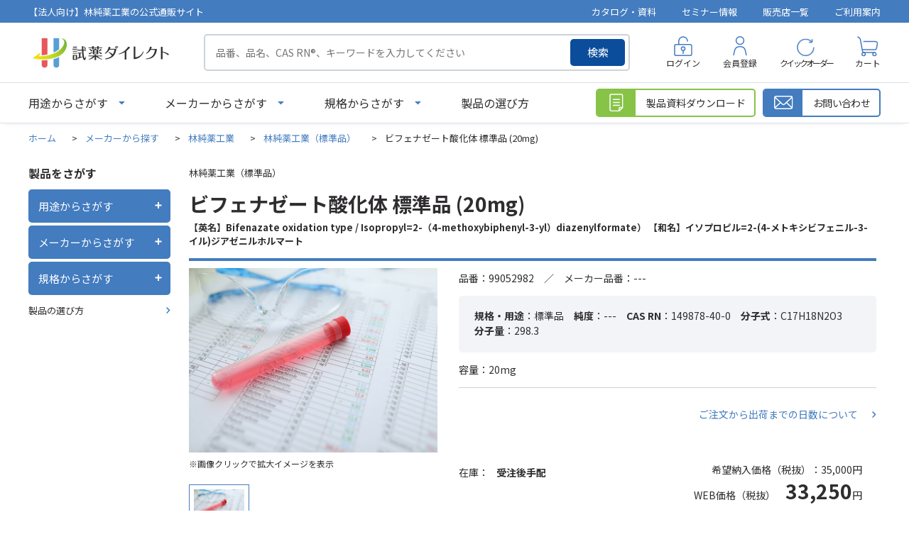

--- FILE ---
content_type: text/html; charset=utf-8
request_url: https://direct.hpc-j.co.jp/shop/g/g10363-1/
body_size: 59599
content:
<!DOCTYPE html>
<html data-browse-mode="P" lang="ja" >
<head>
<meta charset="UTF-8">
<title>ビフェナゼート酸化体 標準品 (20mg) 林純薬工業（標準品）-試薬ダイレクト-林純薬工業株式会社</title>
<link rel="canonical" href="https://direct.hpc-j.co.jp/shop/g/g10363-1/">


<meta name="description" content="ビフェナゼート酸化体 標準品 (20mg) 林純薬工業（標準品）のページです。試薬の購入と言えば総合試薬メーカーの林純薬工業公式通販サイト『試薬ダイレクト』。">
<meta name="keywords" content="10363-1,ビフェナゼート酸化体 標準品 (20mg),20mg試薬,SDS,検査成績書,購入,標準品,溶媒,酸,電子工業用,分析用,調製,人工液,核酸合成,合成,ガスクロ,イオンクロマトグラフ,カールフィッシャー,水分測定,ハネウェル,クロマソルブ,林純薬">

<meta name="wwwroot" content="" />
<meta name="rooturl" content="https://direct.hpc-j.co.jp" />
<meta name="viewport" content="width=1200">
<link rel="stylesheet" type="text/css" href="https://ajax.googleapis.com/ajax/libs/jqueryui/1.13.1/themes/ui-lightness/jquery-ui.min.css">
<link rel="stylesheet" type="text/css" href="/css/sys/reset.css">
<link rel="stylesheet" type="text/css" href="/css/sys/base.css">
<link rel="stylesheet" type="text/css" href="/css/sys/block_icon_image.css">
<link rel="stylesheet" type="text/css" href="/css/usr/firstview_goodsdetail.css">


<link rel="stylesheet" type="text/css" href="/css/usr/firstview_header.css">


<link rel="stylesheet" type="text/css" href="/css/sys/base_form.css" media="print" onload="this.media='all'">
<link rel="stylesheet" type="text/css" href="/css/sys/base_misc.css" media="print" onload="this.media='all'">
<link rel="stylesheet" type="text/css" href="/css/sys/layout.css" media="print" onload="this.media='all'">
<link rel="stylesheet" type="text/css" href="/css/sys/block_common.css" media="print" onload="this.media='all'">
<link rel="stylesheet" type="text/css" href="/css/sys/block_customer.css" media="print" onload="this.media='all'">
<link rel="stylesheet" type="text/css" href="/css/sys/block_goods.css" media="print" onload="this.media='all'">
<link rel="stylesheet" type="text/css" href="/css/sys/block_order.css" media="print" onload="this.media='all'">
<link rel="stylesheet" type="text/css" href="/css/sys/block_misc.css" media="print" onload="this.media='all'">
<link rel="stylesheet" type="text/css" href="/css/sys/block_store.css" media="print" onload="this.media='all'">
<link rel="stylesheet" type="text/css" href="/css/sys/block_page_category.css" media="print" onload="this.media='all'">
<link rel="stylesheet" type="text/css" href="/css/sys/block_page.css" media="print" onload="this.media='all'">
<link rel="stylesheet" type="text/css" href="/lib/slick-theme.css" media="all">
<link rel="stylesheet" type="text/css" href="/lib/slick.css" media="all">

<script src="https://ajax.googleapis.com/ajax/libs/jquery/3.5.1/jquery.min.js" ></script>
<script src="https://ajax.googleapis.com/ajax/libs/jqueryui/1.13.1/jquery-ui.min.js" defer></script>
<script src="/lib/js.cookie.js" defer></script>
<script src="/lib/jquery.balloon.js" defer></script>
<script src="/lib/goods/jquery.tile.min.js" defer></script>
<script src="/lib/modernizr-custom.js" defer></script>
<script src="/lib/slick.min.js" defer></script>
<script src="/lib/vue.min.js" defer></script>
<script src="/js/sys/tmpl.js" defer></script>
<script src="/js/sys/msg.js" defer></script>
<script src="/js/sys/sys.js" defer></script>
<script src="/js/sys/common.js" defer></script>
<script src="/js/sys/search_suggest.js" defer></script>
<script src="/js/sys/ui.js" defer></script>
<script src="/js/sys/dmp_data_send.js" ></script>


<!-- Google Tag Manager -->
<script>(function(w,d,s,l,i){w[l]=w[l]||[];w[l].push({'gtm.start':
new Date().getTime(),event:'gtm.js'});var f=d.getElementsByTagName(s)[0],
j=d.createElement(s),dl=l!='dataLayer'?'&l='+l:'';j.async=true;j.src=
'https://www.googletagmanager.com/gtm.js?id='+i+dl;f.parentNode.insertBefore(j,f);
})(window,document,'script','dataLayer','GTM-57752DZ');</script>
<!-- End Google Tag Manager -->



<link rel="stylesheet" type="text/css" href="https://fonts.googleapis.com/css2?family=Josefin+Sans:wght@400;500;700&family=Noto+Sans+JP:wght@400;500;700&display=swap">
<link rel="stylesheet" type="text/css" href="/lib/scroll-hint.css">
<link rel="stylesheet" type="text/css" href="/css/usr/base.css" media="print" onload="this.media='all'">
<link rel="stylesheet" type="text/css" href="/css/usr/layout.css" media="print" onload="this.media='all'">
<link rel="stylesheet" type="text/css" href="/css/usr/block.css" media="print" onload="this.media='all'">
<link rel="stylesheet" type="text/css" href="/css/usr/user.css" media="print" onload="this.media='all'">
<script defer src="/js/usr/tmpl.js" defer></script>
<script defer src="/js/usr/msg.js" defer></script>
<script defer src="/lib/scroll-hint.min.js"></script>
<script defer src="/js/usr/user.js" defer></script>
<script defer src="/lib/lazysizes.min.js" defer></script>
<link rel="SHORTCUT ICON" href="/favicon.ico" type="image/x-icon">
<link rel="stylesheet" href="https://cdnjs.cloudflare.com/ajax/libs/font-awesome/6.3.0/css/all.min.css" integrity="sha512-SzlrxWUlpfuzQ+pcUCosxcglQRNAq/DZjVsC0lE40xsADsfeQoEypE+enwcOiGjk/bSuGGKHEyjSoQ1zVisanQ==" crossorigin="anonymous" referrerpolicy="no-referrer" />

<!--webtruタグ231208-->
<script src="https://cmp.datasign.co/v2/f869af1f84/cmp.js" data-hide-icon="false" async></script>
<!--webtruタグ-->

<!--Bing Webmaster Toolsタグ231225-->
<meta name="msvalidate.01" content="556716545D846648FE94754A32E84BD6" />
<!--Bing Webmaster Toolsタグ-->

<!-- start Promolayer JS code-->
<script type="module" src="https://modules.promolayer.io/index.js" data-pluid="4jgq4SFBmRUzXtVEtGs4BjYaSKr1" data-workspace="qYTf1itidxtwa2TxNzDy" crossorigin async></script>
<!-- end Promolayer JS code-->


<script src="/js/usr/goods.js" defer></script>
<!-- etm meta -->
<meta property="etm:device" content="desktop" />
<meta property="etm:page_type" content="goods" />
<meta property="etm:cart_item" content="[]" />
<meta property="etm:attr" content="" />
<meta property="etm:goods_detail" content="{&quot;goods&quot;:&quot;10363-1&quot;,&quot;category&quot;:&quot;hpc990&quot;,&quot;name&quot;:&quot;ビフェナゼート酸化体 標準品 (20mg)&quot;,&quot;variation_name1&quot;:&quot;20mg&quot;,&quot;variation_name2&quot;:&quot;&quot;,&quot;item_code&quot;:&quot;99052982&quot;,&quot;backorder_fg&quot;:&quot;0&quot;,&quot;s_dt&quot;:&quot;&quot;,&quot;f_dt&quot;:&quot;&quot;,&quot;release_dt&quot;:&quot;&quot;,&quot;regular&quot;:&quot;0&quot;,&quot;set_fg&quot;:&quot;0&quot;,&quot;stock_status&quot;:&quot;1&quot;,&quot;price&quot;:&quot;38500&quot;,&quot;sale_fg&quot;:&quot;false&quot;,&quot;brand&quot;:&quot;&quot;,&quot;brand_name&quot;:&quot;&quot;,&quot;category_name&quot;:&quot;林純薬工業（標準品）&quot;,&quot;category_code1&quot;:&quot;maker&quot;,&quot;category_name1&quot;:&quot;メーカーから探す&quot;,&quot;category_code2&quot;:&quot;hayashi&quot;,&quot;category_name2&quot;:&quot;林純薬工業&quot;,&quot;category_code3&quot;:&quot;hpc990&quot;,&quot;category_name3&quot;:&quot;林純薬工業（標準品）&quot;,&quot;category_code4&quot;:&quot;hpc990&quot;,&quot;category_name4&quot;:&quot;林純薬工業（標準品）&quot;}" />
<meta property="etm:goods_keyword" content="[{&quot;goods&quot;:&quot;10363-1&quot;,&quot;stock&quot;:&quot;---&quot;},{&quot;goods&quot;:&quot;10363-1&quot;,&quot;stock&quot;:&quot;149878-40-0&quot;},{&quot;goods&quot;:&quot;10363-1&quot;,&quot;stock&quot;:&quot;20MG&quot;},{&quot;goods&quot;:&quot;10363-1&quot;,&quot;stock&quot;:&quot;99052982&quot;},{&quot;goods&quot;:&quot;10363-1&quot;,&quot;stock&quot;:&quot;Bifenazate&quot;},{&quot;goods&quot;:&quot;10363-1&quot;,&quot;stock&quot;:&quot;diazenylformate&quot;},{&quot;goods&quot;:&quot;10363-1&quot;,&quot;stock&quot;:&quot;Isopropyl&quot;},{&quot;goods&quot;:&quot;10363-1&quot;,&quot;stock&quot;:&quot;methoxybiphenyl&quot;},{&quot;goods&quot;:&quot;10363-1&quot;,&quot;stock&quot;:&quot;oxidation&quot;},{&quot;goods&quot;:&quot;10363-1&quot;,&quot;stock&quot;:&quot;type&quot;},{&quot;goods&quot;:&quot;10363-1&quot;,&quot;stock&quot;:&quot;yl&quot;},{&quot;goods&quot;:&quot;10363-1&quot;,&quot;stock&quot;:&quot;イソプロピル&quot;},{&quot;goods&quot;:&quot;10363-1&quot;,&quot;stock&quot;:&quot;イル&quot;},{&quot;goods&quot;:&quot;10363-1&quot;,&quot;stock&quot;:&quot;ジアゼニルホルマート&quot;},{&quot;goods&quot;:&quot;10363-1&quot;,&quot;stock&quot;:&quot;ビフェナゼート酸化体&quot;},{&quot;goods&quot;:&quot;10363-1&quot;,&quot;stock&quot;:&quot;メトキシビフェニル&quot;},{&quot;goods&quot;:&quot;10363-1&quot;,&quot;stock&quot;:&quot;農薬・動物薬分析用標準品&quot;},{&quot;goods&quot;:&quot;10363-1&quot;,&quot;stock&quot;:&quot;標準品&quot;},{&quot;goods&quot;:&quot;10363-1&quot;,&quot;stock&quot;:&quot;林純薬工業（標準品）&quot;}]" />
<meta property="etm:goods_event" content="[]" />
<meta property="etm:goods_genre" content="[{&quot;genre&quot;:&quot;hpc990&quot;,&quot;name&quot;:&quot;標準品&quot;,&quot;goods&quot;:&quot;10363-1&quot;},{&quot;genre&quot;:&quot;standard-pesticide-residues-veterinary-drug&quot;,&quot;name&quot;:&quot;標準品&quot;,&quot;goods&quot;:&quot;10363-1&quot;}]" />

<script src="/js/sys/goods_ajax_cart.js" defer></script>
<script src="/js/sys/goods_ajax_bookmark.js" defer></script>
<script src="/js/sys/goods_ajax_quickview.js" defer></script>
<!-- Global site tag (gtag.js) - Google Analytics -->
<script async src="https://www.googletagmanager.com/gtag/js?id=G-K4E45JGKVR"></script>
<script>
  window.dataLayer = window.dataLayer || [];
  function gtag(){dataLayer.push(arguments);}

  gtag('js', new Date());
  
  
  gtag('config', 'G-K4E45JGKVR', { 'user_id': null });
  
</script>

<meta property="og:url" content="https://direct.hpc-j.co.jp/shop/g/g10363-1/">
<meta property="og:type" content="product">
<meta property="product:price:amount" content="38500">
<meta property="product:price:currency" content="JPY">
<meta property="product:product_link" content="https://direct.hpc-j.co.jp/shop/g/g10363-1/">
<meta property="og:title" content="ビフェナゼート酸化体 標準品 (20mg) 林純薬工業（標準品）-試薬ダイレクト-林純薬工業株式会社">
<meta property="og:description" content="ビフェナゼート酸化体 標準品 (20mg) 林純薬工業（標準品）のページです。試薬の購入と言えば総合試薬メーカーの林純薬工業公式通販サイト『試薬ダイレクト』。">

<meta property="og:image" content="https://direct.hpc-j.co.jp/img/goods/L/sta_food.jpg">






</head>
<body class="page-goods" >

<!-- Google Tag Manager (noscript) -->
<noscript><iframe src="https://www.googletagmanager.com/ns.html?id=GTM-57752DZ"
height="0" width="0" style="display:none;visibility:hidden"></iframe></noscript>
<!-- End Google Tag Manager (noscript) -->




<div class="wrapper">
	
		
		
				<header id="header" class="pane-header">
	<div class="block-header-info-frame">
		<div class="container">
			<div class="block-header-info-title">【法人向け】林純薬工業の公式通販サイト</div>
			<ul class="block-header-info-link">
				<li><a href="/shop/pages/catalog.aspx">カタログ・資料</a></li>
				<li><a href="/shop/pages/webinar_list.aspx">セミナー情報</a></li>
				<li><a href="/shop/store/list.aspx">販売店一覧</a></li>
				<li><a href="/shop/pages/guide.aspx">ご利用案内</a></li>
			</ul>
		</div>
	</div>
	<div class="container">
		<div class="block-header-left">
			<h1 class="block-header-logo">
				<a class="block-header-logo--link" href="/shop/"><img class="lazyload block-header-logo--img" alt="試薬ダイレクト" src="/img/usr/common/sitelogo.png" width="408" height="102"></a>
			</h1>
			<div class="block-global-search">
				<form name="frmSearch" method="get" action="/shop/goods/search.aspx">
					<input type="hidden" name="search" value="x">
					<input class="block-global-search--keyword js-suggest-search" type="text" value="" tabindex="1" id="keyword" placeholder="品番、品名、CAS RN&reg;、キーワードを入力してください" title="製品を検索する" name="keyword" data-suggest-submit="on" autocomplete="off">
					<button class="block-global-search--submit btn btn-default" type="submit" tabindex="1" name="search" value="search">検索</button>
				</form>
			</div>
		</div>
		<div class="block-headernav">
			<ul class="block-headernav--item-list">
				<li class="block-headernav--item-login">
					<a href="/shop/customer/menu.aspx">ログイン</a>
				</li>
				<li class="block-headernav--item-register">
					<a href="/shop/customer/entry.aspx">会員登録</a>
				</li>
				<li class="block-headernav--item-quickorder">
					<a href="/shop/quickorder/quickorder.aspx">クイックオーダー</a>
				</li>
				<li class="block-headernav--item-cart">
					<a href="/shop/cart/cart.aspx">
						<span class="block-headernav--cart-count js-cart-count"></span>
						カート
					</a>
				</li>
			</ul>
		</div>
	</div>
</header>

<div class="fix-header">
	<div class="container">
		<div class="block-header-left">
			<p class="block-header-logo">
				<a class="block-header-logo--link" href="/shop/"><img class="lazyload block-header-logo--img" alt="sitelogo" src="/img/usr/common/sitelogo.png" width="408" height="102"></a>
			</p>
			<ul class="block-globalnav--item-list">
				<li class="js-animation-megamenu-click block-globalnav--item-list-use">
					<a class="block-globalnav--item-link" href="javascript:void(0);">用途からさがす</a>
					<div class="block-globalnav-menu js-submenu-click block-globalnav-genre">
						<div id="genre_fix_tree10" class="block-globalnav-menu--item-frame">
							<ul class="block-globalnav-genre-tree-2">
								<li v-for="genre in genre10Tree02">
									<span v-if="genre.name2 === ''" :data-genre-code="genre.tree">{{ genre.name }}</span>
									<span v-else :data-genre-code="genre.tree">{{ genre.name2 }}</span>
								</li>
							</ul>
							<ul class="block-globalnav-genre-tree-3">
								<li v-for="genre in genre10Tree03" :data-genre-code="genre.tree">
									<a v-if="genre.name2 === ''" :href="`/shop/r/r${genre.Genre}`">{{ genre.name }}</a>
									<a v-else :href="`/shop/r/r${genre.Genre}`">{{ genre.name2 }}</a>
								</li>
							</ul>
						</div>
						<button type="button" class="m-nav-global_close-button js-drawer_close-button"><span>閉じる</span></button>
					</div>
				</li>
				<li class="js-animation-megamenu-click block-globalnav--item-list-maker">
					<a class="block-globalnav--item-link" href="javascript:void(0);">メーカーからさがす</a>
					<div class="block-globalnav-menu js-submenu-click block-globalnav-category">
						<div class="block-globalnav-menu--item-frame">
							<div class="block-maker-list-frame">
								<div class="block-maker-list-category block-maker-list-category-in-house">
									<p class="title">自社製品</p>
									<ul class="block-maker-list">
										<li><a href="/shop/c/chayashi/"><img src="/img/usr/category/top/hayashi.png" alt="林純薬工業株式会社"></a></li>
									</ul>
								</div>
								<div class="block-maker-list-category block-maker-list-category-sales-agent">
									<p class="title">販売代理店製品</p>
									<ul class="block-maker-list">
										<li><a href="/shop/c/choneywell/"><img src="/img/usr/category/top/honeywell.png" alt="Honeywell"></a></li>
										<li><a href="/shop/c/choneywellbj/"><img src="/img/usr/category/top/honeywell_bj.png" alt="Honeywell Burdick&Jackson"></a>
<dl class="block-maker-list-sub-list fit mr-in-auto">
<dd><a href="https://direct.hpc-j.co.jp/shop/c/cbiosyn-bj/">BioSyn&trade;</a></dd>
<dd><a href="https://direct.hpc-j.co.jp/shop/c/clabready-bj/">LabReady&trade;</a></dd>
</dl></li>
										<li><a href="/shop/c/choneywellfluka/"><img src="/img/usr/category/top/honeywell_fluka.png" alt="Honeywell Fluka"></a>
<dl class="block-maker-list-sub-list fit mr-in-auto">
<dd><a href="https://direct.hpc-j.co.jp/shop/c/cbiosyn-fluka/">BioSyn&trade;</a></dd>
<dd><a href="https://direct.hpc-j.co.jp/shop/c/cchromasolv-fluka/">CHROMASOLV&trade;</a></dd>
<dd><a href="https://direct.hpc-j.co.jp/shop/c/chydranal-fluka/">HYDRANAL&trade;</a></dd>
<dd><a href="https://direct.hpc-j.co.jp/shop/c/ctraceselect-fluka/">TraceSELECT&trade;</a></dd>
</dl></li>
										<li><a href="/shop/c/choneywellriedeldehaen/"><img src="/img/usr/category/top/honeywell_rdh.png" alt="Honeywell Riedel-de Haen"></a>
<dl class="block-maker-list-sub-list fit mr-in-auto">
<dd><a href="https://direct.hpc-j.co.jp/shop/c/cchromasolv-rh/">CHROMASOLV&trade;</a></dd>
<dd><a href="https://direct.hpc-j.co.jp/shop/c/clabready-rh/">LabReady&trade;</a></dd>
<dd><a href="https://direct.hpc-j.co.jp/shop/c/ctraceselect-rh/">TraceSELECT&trade;</a></dd>
</dl></li>
										<li><a href="/shop/c/cneogen/"><img src="/img/usr/category/top/neogen.webp" alt="Neogen"></a></li>
                                        <li><a href="https://direct.hpc-j.co.jp/shop/c/chpcstandardsgmnh/"><img src="/img/usr/category/top/hpc-standards-gmbh.webp" alt="HPC Standards GmbH"></a></li>
									</ul>
								</div>
                                <div class="block-maker-list-category block-maker-list-category-sales-agent">
									<p class="title">注目メーカー</p>
									<ul class="block-maker-list partner">
										<li><a href="/shop/c/cmitsuikinzoku/"><img src="/img/usr/category/top/mitsuikinzoku.webp" alt="三井金属"></a></li>
                                        <li><a href="/shop/c/ctci/"><img src="/img/usr/category/top/tci.webp" alt="東京化成工業"></a></li>
										<li><a href="/shop/c/cnacalai/"><img src="/img/usr/category/top/nacalaitesque_r.webp" alt="ナカライテスク社"></a></li>
                                        <li><a href="/shop/c/cmitsubishigas/"><img src="/img/usr/category/top/mitsubishigas.webp" alt="三菱ガス化学"></a></li>
                                        <li><a href="/shop/c/cyamakei/"><img src="/img/usr/category/top/yamakei.webp" alt="山桂産業"></a></li>
									</ul>
								</div>
								<div class="block-maker-list-category block-maker-list-category-other">
									<p class="title">その他のメーカー</p>
			<ul class="block-maker-list text-link">
                <li><a href="https://direct.hpc-j.co.jp/shop/c/chiranuma/">HIRANUMA</a></li>
                <li><a href="https://direct.hpc-j.co.jp/shop/c/cprimaham/">プリマハム</a></li>
                <li><a href="https://direct.hpc-j.co.jp/shop/c/cmitsubisichemical/">三菱ケミカル</a></li>
                <li><a href="https://direct.hpc-j.co.jp/shop/c/cchemservice/">chem service</a></li>
                <li><a href="https://direct.hpc-j.co.jp/shop/c/cdikma/">DiKMA</a></li>
                <li><a href="https://direct.hpc-j.co.jp/shop/c/chongenebiotech/">Hongene Biotech</a></li>
                <li><a href="https://direct.hpc-j.co.jp/shop/c/csumika/">住化分析センター</a></li>
                <li><a href="https://direct.hpc-j.co.jp/shop/c/ctlc/">TLC Pharmaceutical Standards</a></li>
                <li><a href="https://direct.hpc-j.co.jp/shop/c/cwitega-l-b-a/">WITEGA Laboratorien Berlin-Adlershof GmbH</a></li>
              </ul>
								</div>
							</div>
						</div>

						<button type="button" class="m-nav-global_close-button js-drawer_close-button"><span>閉じる</span></button>
					</div>
				</li>
				<li>
					<a class="block-globalnav--item-link" href="/shop/pages/choice.aspx">製品の選び方</a>
				</li>
			</ul>
		</div>
		<div class="block-header-right">
			<div class="block-global-search">
				<form name="frmSearch" method="get" action="/shop/goods/search.aspx">
					<input type="hidden" name="search" value="x">
					<input class="block-global-search--keyword js-suggest-search" type="text" value="" tabindex="1" id="keyword" placeholder="品番、品名、CAS RN&reg;、キーワード" title="製品を検索する" name="keyword" data-suggest-submit="on" autocomplete="off">
					<button class="block-global-search--submit btn btn-default" type="submit" tabindex="1" name="search" value="search">検索</button>
				</form>
			</div>
			<div class="block-headernav">
				<ul class="block-headernav--item-list">
					<li class="block-headernav--item-login">
						<a href="/shop/customer/menu.aspx">ログイン</a>
					</li>
					<li class="block-headernav--item-cart">
						<a href="/shop/cart/cart.aspx">
							<span class="block-headernav--cart-count js-cart-count"></span>
							カート
						</a>
					</li>
				</ul>
			</div>
		</div>
	</div>
</div>
				
					<nav class="pane-globalnav">
	<div class="container">
		<div class="block-globalnav">
			<ul class="block-globalnav--item-list">
				<li class="js-animation-megamenu-click block-globalnav--item-list-use">
					<a class="block-globalnav--item-link" href="javascript:void(0);">用途からさがす</a>
					<div class="block-globalnav-menu js-submenu-click block-globalnav-genre">
						<div id="genre_tree10" class="block-globalnav-menu--item-frame">
							<ul class="block-globalnav-genre-tree-2">
								<li v-for="genre in genre10Tree02">
									<span v-if="genre.name2 === ''" :data-genre-code="genre.tree">{{ genre.name }}</span>
									<span v-else :data-genre-code="genre.tree">{{ genre.name2 }}</span>
								</li>
							</ul>
							<ul class="block-globalnav-genre-tree-3">
								<li v-for="genre in genre10Tree03" :data-genre-code="genre.tree">
									<a v-if="genre.name2 === ''" :href="`/shop/r/r${genre.Genre}`">{{ genre.name }}</a>
									<a v-else :href="`/shop/r/r${genre.Genre}`">{{ genre.name2 }}</a>
								</li>
							</ul>
						</div>
						<button type="button" class="m-nav-global_close-button js-drawer_close-button"><span>閉じる</span></button>
					</div>
				</li>
				<li class="js-animation-megamenu-click block-globalnav--item-list-maker">
					<a class="block-globalnav--item-link" href="javascript:void(0);">メーカーからさがす</a>
					<div class="block-globalnav-menu js-submenu-click block-globalnav-category">
						<div class="block-globalnav-menu--item-frame">
							<div class="block-maker-list-frame">
								<div class="block-maker-list-category block-maker-list-category-in-house">
									<p class="title">自社製品</p>
									<ul class="block-maker-list">
										<li><a href="https://direct.hpc-j.co.jp/shop/c/chayashi/"><img src="/img/usr/category/top/hayashi.png" alt="林純薬工業株式会社"></a></li>
									</ul>
								</div>
								<div class="block-maker-list-category block-maker-list-category-sales-agent">
									<p class="title">販売代理店製品</p>
									<ul class="block-maker-list">
										<li><a href="https://direct.hpc-j.co.jp/shop/c/choneywell/"><img src="/img/usr/category/top/honeywell.png" alt="Honeywell"></a></li>
										<li><a href="https://direct.hpc-j.co.jp/shop/c/choneywellbj/"><img src="/img/usr/category/top/honeywell_bj.png" alt="Honeywell Burdick&Jackson"></a>
<dl class="block-maker-list-sub-list fit mr-in-auto">
<dd><a href="https://direct.hpc-j.co.jp/shop/c/cbiosyn-bj/">BioSyn&trade;</a></dd>
<dd><a href="https://direct.hpc-j.co.jp/shop/c/clabready-bj/">LabReady&trade;</a></dd>
</dl></li>
										<li><a href="https://direct.hpc-j.co.jp/shop/c/choneywellfluka/"><img src="/img/usr/category/top/honeywell_fluka.png" alt="Honeywell Fluka"></a>
<dl class="block-maker-list-sub-list fit mr-in-auto">
<dd><a href="https://direct.hpc-j.co.jp/shop/c/cbiosyn-fluka/">BioSyn&trade;</a></dd>
<dd><a href="https://direct.hpc-j.co.jp/shop/c/cchromasolv-fluka/">CHROMASOLV&trade;</a></dd>
<dd><a href="https://direct.hpc-j.co.jp/shop/c/chydranal-fluka/">HYDRANAL&trade;</a></dd>
<dd><a href="https://direct.hpc-j.co.jp/shop/c/ctraceselect-fluka/">TraceSELECT&trade;</a></dd>
</dl></li>
										<li><a href="https://direct.hpc-j.co.jp/shop/c/choneywellriedeldehaen/"><img src="/img/usr/category/top/honeywell_rdh.png" alt="Honeywell Riedel-de Haen"></a>
<dl class="block-maker-list-sub-list fit mr-in-auto">
<dd><a href="https://direct.hpc-j.co.jp/shop/c/cchromasolv-rh/">CHROMASOLV&trade;</a></dd>
<dd><a href="https://direct.hpc-j.co.jp/shop/c/clabready-rh/">LabReady&trade;</a></dd>
<dd><a href="https://direct.hpc-j.co.jp/shop/c/ctraceselect-rh/">TraceSELECT&trade;</a></dd>
</dl></li>
										<li><a href="https://direct.hpc-j.co.jp/shop/c/cneogen/"><img src="/img/usr/category/top/neogen.webp" alt="ネオジェンジャパン"></a></li>
                                        <li><a href="https://direct.hpc-j.co.jp/shop/c/chpcstandardsgmnh/"><img src="/img/usr/category/top/hpc-standards-gmbh.webp" alt="HPC Standards GmbH"></a></li>
									</ul>
								</div>
                                <div class="block-maker-list-category block-maker-list-category-sales-agent">
									<p class="title">注目メーカー</p>
									<ul class="block-maker-list partner">
										<li><a href="/shop/c/cmitsuikinzoku/"><img src="/img/usr/category/top/mitsuikinzoku.webp" alt="三井金属"></a></li>
                                        <li><a href="/shop/c/ctci/"><img src="/img/usr/category/top/tci.webp" alt="東京化成工業"></a></li>
										<li><a href="/shop/c/cnacalai/"><img src="/img/usr/category/top/nacalaitesque_r.webp" alt="ナカライテスク社"></a></li>
                                        <li><a href="/shop/c/cmitsubishigas/"><img src="/img/usr/category/top/mitsubishigas.webp" alt="三菱ガス化学"></a></li>
                                        <li><a href="/shop/c/cyamakei/"><img src="/img/usr/category/top/yamakei.webp" alt="山桂産業"></a></li>
									</ul>
								</div>
								<div class="block-maker-list-category block-maker-list-category-other">
									<p class="title">その他のメーカー</p>
			<ul class="block-maker-list text-link">
                <li><a href="https://direct.hpc-j.co.jp/shop/c/chiranuma/">HIRANUMA</a></li>
                <li><a href="https://direct.hpc-j.co.jp/shop/c/cprimaham/">プリマハム</a></li>
                <li><a href="https://direct.hpc-j.co.jp/shop/c/cmitsubisichemical/">三菱ケミカル</a></li>
                <li><a href="https://direct.hpc-j.co.jp/shop/c/cchemservice/">chem service</a></li>
                <li><a href="https://direct.hpc-j.co.jp/shop/c/cdikma/">DiKMA</a></li>
                <li><a href="https://direct.hpc-j.co.jp/shop/c/chongenebiotech/">Hongene Biotech</a></li>

                <li><a href="https://direct.hpc-j.co.jp/shop/c/csumika/">住化分析センター</a></li>
                <li><a href="https://direct.hpc-j.co.jp/shop/c/ctlc/">TLC Pharmaceutical Standards</a></li>
                <li><a href="https://direct.hpc-j.co.jp/shop/c/cwitega-l-b-a/">WITEGA Laboratorien Berlin-Adlershof GmbH</a></li>
              </ul>
								</div>
							</div>
						</div>

						<button type="button" class="m-nav-global_close-button js-drawer_close-button"><span>閉じる</span></button>
					</div>
				</li>
				<li class="js-animation-megamenu-click block-globalnav--item-list-norm">
					<a class="block-globalnav--item-link" href="javascript:void(0);">規格からさがす</a>
					<div class="block-globalnav-menu js-submenu-click block-globalnav-genre">
						<div id="genre_tree20" class="block-globalnav-menu--item-frame">
							<ul class="block-globalnav-genre-tree-2">
								<li v-for="genre in genre20Tree02" :data-genre-code="genre.tree">
									<a v-if="genre.name2 === ''" :href="`/shop/r/r${genre.Genre}`">{{ genre.name }}</a>
									<a v-else :href="`/shop/r/r${genre.Genre}`">{{ genre.name2 }}</a>
								</li>
							</ul>
						</div>
						<button type="button" class="m-nav-global_close-button js-drawer_close-button"><span>閉じる</span></button>	
					</div>
				</li>
				<li>
					<a class="block-globalnav--item-link" href="/shop/pages/choice.aspx">製品の選び方</a>
				</li>
			</ul>

			<div class="block-globalnav-page-link">
				<div class="block-globalnav-page-link-item block-globalnav-page-link-download">
					<a href="/shop/goodsdocument/download.aspx">
						<span class="icon"></span>
						<span class="name">製品資料ダウンロード</span>
					</a>
				</div>
				<div class="block-globalnav-page-link-item block-globalnav-page-link-contact">
					<a href="/shop/contact/contact.aspx">
						<span class="icon"></span>
						<span class="name">お問い合わせ</span>
					</a>
				</div>
			</div>
		</div>
	</div>
</nav>

<div id="block-globalnav-modal"></div>
				
		
	
	
<div class="pane-topic-path">
	<div class="container">
		<div class="block-topic-path">
	<ul class="block-topic-path--list" id="bread-crumb-list" itemscope itemtype="https://schema.org/BreadcrumbList">
		<li class="block-topic-path--category-item block-topic-path--item__home" itemscope itemtype="https://schema.org/ListItem" itemprop="itemListElement">
	<a href="https://direct.hpc-j.co.jp/shop/" itemprop="item">
		<span itemprop="name">ホーム</span>
	</a>
	<meta itemprop="position" content="1" />
</li>

<li class="block-topic-path--category-item" itemscope itemtype="https://schema.org/ListItem" itemprop="itemListElement">
	&gt;
	<a href="https://direct.hpc-j.co.jp/shop/c/cmaker/" itemprop="item">
		<span itemprop="name">メーカーから探す</span>
	</a>
	<meta itemprop="position" content="2" />
</li>


<li class="block-topic-path--category-item" itemscope itemtype="https://schema.org/ListItem" itemprop="itemListElement">
	&gt;
	<a href="https://direct.hpc-j.co.jp/shop/c/chayashi/" itemprop="item">
		<span itemprop="name">林純薬工業</span>
	</a>
	<meta itemprop="position" content="3" />
</li>


<li class="block-topic-path--category-item" itemscope itemtype="https://schema.org/ListItem" itemprop="itemListElement">
	&gt;
	<a href="https://direct.hpc-j.co.jp/shop/c/chpc990/" itemprop="item">
		<span itemprop="name">林純薬工業（標準品）</span>
	</a>
	<meta itemprop="position" content="4" />
</li>


<li class="block-topic-path--category-item block-topic-path--item__current" itemscope itemtype="https://schema.org/ListItem" itemprop="itemListElement">
	&gt;
	<a href="https://direct.hpc-j.co.jp/shop/g/g10363-1/" itemprop="item">
		<span itemprop="name">ビフェナゼート酸化体 標準品 (20mg)</span>
	</a>
	<meta itemprop="position" content="5" />
</li>


	</ul>

</div>
	</div>
</div>
<div class="pane-contents">
<div class="container">
<div class="pane-left-menu">
<div class="block-left-menu-frame">
    <p class="title">製品をさがす</p>
    <ul class="left-menu-accordion">
        <li class="left-menu-accordion-item">
            <div class="left-menu-ac-label">
                <p>用途からさがす</p>
                <div class="left-menu-ac-icon-wrap"><span class="left-menu-ac-icon"></span></div>
            </div>
            <div id="left_menu_genre_tree10" class="left-menu-ac-content">
                <ul class="left-menu-ac-genre-tree-2">
                    <li v-for="genre in genre10Tree02">
                        <span v-if="genre.name2 === ''" :data-genre-genre="genre.Genre" :data-genre-src="genre.src3" :data-genre-code="genre.tree">{{ genre.name }}</span>
                        <span v-else :data-genre-genre="genre.Genre" :data-genre-src="genre.src3" :data-genre-code="genre.tree">{{ genre.name2 }}</span>
                    </li>
                </ul>
                <div class="left-menu-ac-genre-tree-3-wrap">
                    <div class="inner">
                        <div class="genre-tree-2-title">
                            <a href="#">
                                <img src="" alt="" width="42" height="42">
                                <span class="name"></span>
                            </a>
                        </div>
                        <ul class="left-menu-ac-genre-tree-3">
                            <li v-for="genre in genre10Tree03" :data-genre-code="genre.tree">
                                <a v-if="genre.name2 === ''" :href="`/shop/r/r${genre.Genre}`">{{ genre.name }}</a>
                                <a v-else :href="`/shop/r/r${genre.Genre}`">{{ genre.name2 }}</a>
                            </li>
                        </ul> 
                    </div>
                </div>
            </div>
        </li>
        <li class="left-menu-accordion-item">
            <div class="left-menu-ac-label">
                <p>メーカーからさがす</p>
                <div class="left-menu-ac-icon-wrap"><span class="left-menu-ac-icon"></span></div>
            </div>
            <div id="left_menu_category_tree" class="left-menu-ac-content">
                <ul class="left-menu-ac-category-tree-2">
                    <li v-for="category in category10Tree02">
                        <a v-if="category.name2 === ''" :href="`/shop/c/c${category.category}`">{{ category.name }}</a>
                        <a v-else :href="`/shop/c/c${category.category}`">{{ category.name2 }}</a>
                    </li>
                </ul>
                <div class="left-menu-ac-more-btn">
                    <button type="button">もっと見る</button>
                </div>
            </div>
        </li>
        <li class="left-menu-accordion-item">
            <div class="left-menu-ac-label">
                <p>規格からさがす</p>
                <div class="left-menu-ac-icon-wrap"><span class="left-menu-ac-icon"></span></div>
            </div>
            <div id="left_menu_genre_tree20" class="left-menu-ac-content">
                <ul class="left-menu-ac-genre-tree-2">
                    <li v-for="genre in genre20Tree02" :data-genre-code="genre.tree">
                        <a v-if="genre.name2 === ''" :href="`/shop/r/r${genre.Genre}`">{{ genre.name }}</a>
                        <a v-else :href="`/shop/r/r${genre.Genre}`">{{ genre.name2 }}</a>
                    </li>
                </ul>
            </div>
        </li>
        <li><a href="/shop/pages/choice.aspx">製品の選び方</a></li>
    </ul>
</div>


</div>

<main class="pane-main">

<div class="block-goods-detail">
	<div class="pane-goods-header">

		<input type="hidden" value="" id="hidden_variation_group">
		<input type="hidden" value="0" id="variation_design_type">
		<input type="hidden" value="10363-1" id="hidden_goods">
		<input type="hidden" value="ビフェナゼート酸化体 標準品 (20mg)" id="hidden_goods_name">
		<input type="hidden" value="61e99b349246dca6ea0137236a22d739c8d5247ba4a273bc023f079727a548ef" id="js_crsirefo_hidden">
		<div class="block-goods-category-icon">
			<div class="block-goods-category-name">林純薬工業（標準品）</div>

		</div>

		<div class="block-goods-header">
			<div class="block-goods-name">
				<h1 class="h1 block-goods-name--text js-enhanced-ecommerce-goods-name">ビフェナゼート酸化体 標準品 (20mg)</h1>
			</div>

			<div class="block-goods-comment6">
				【英名】Bifenazate oxidation type / Isopropyl=2-（4-methoxybiphenyl-3-yl）diazenylformate） 【和名】イソプロピル=2-(4-メトキシビフェニル-3-イル)ジアゼニルホルマート
			</div>

		</div>

	</div>

	<div class="pane-goods-left-side block-goods-detail--color-variation-goods-image" id="gallery">
		<script src="/lib/jquery.bxslider.min.js" defer></script>
		<script src="/js/sys/color_variation_goods_images.js" defer></script>

		<div class="js-goods-detail-goods-slider">
	
	
			<div class="block-src-l js-goods-img-item block-goods-detail-line-item">
				<a href="/img/goods/L/sta_food.jpg" name="10363-1" title="ビフェナゼート酸化体 標準品 (20mg)" class="js-lightbox-gallery-info">
					<figure><img class="lazyload block-src-1--image" data-src="/img/goods/L/sta_food.jpg" alt="ビフェナゼート酸化体 標準品 (20mg) 20mg" ></figure>
				</a>
				
			</div>
	
	
	
	
	
	
	
	
		</div>

		<p class="block-goods-detail--color-variation-goods-image-note">※画像クリックで拡大イメージを表示</p>
		<div class="block-goods-detail--color-variation-goods-thumbnail-form">

			<div class="block-goods-gallery block-goods-detail--color-variation-goods-thumbnail-images" id="gallery">
				<ul class="js-goods-detail-gallery-slider">
	
	
					<li class="block-goods-gallery--color-variation-src-l block-goods-gallery--color-variation-src">
						<a href="/img/goods/L/sta_food.jpg" name="10363-1" title="ビフェナゼート酸化体 標準品 (20mg)">
							<figure class="img-center"><img src="/img/usr/lazyloading.png" data-src="/img/goods/L/sta_food.jpg" alt=""  class="lazyload"></figure>
						</a>
						
						
					</li>
	
	
	
	
	
	
	
	
				</ul>
				<div class="block-goods-detail--color-variation-goods-thumbnail-control">
					<div class="color-variation-prev"></div>
					<div class="color-variation-next"></div>
				</div>
			</div>

		</div>


	</div>
	<div class="pane-goods-right-side">
	<form name="frm" method="GET" action="/shop/cart/cart.aspx">

		<div class="goods-detail-description block-goods-item-code-head">
		品番：99052982　／　メーカー品番：---
		</div>


		<div class="block-goods-comment1">
			<span>規格・用途</span>：標準品<span>純度</span>：---<span>CAS RN</span>：149878-40-0<span>分子式</span>：C17H18N2O3<span>分子量</span>：298.3
		</div>


		<div class="block-goods-size-related-link">
			<div class="goods-detail-description block-goods-size">容量：20mg</div>
			<div class="block-goods-related-groop-link">
				<a href="#accessory_size">その他の容量はこちら</a>
			</div>
		</div>


		<div class="block-goods-comment2"><div class="block-goods-about-link"><a href="/shop/pages/delivery_time.aspx">ご注文から出荷までの日数について</a></div></div>


		<div class="block-goods-stock-price-info">
	
			<dl class="goods-detail-description block-goods-stock">
				<dt>在庫：</dt>
				<dd id="spec_stock_msg">受注後手配</dd>
			</dl>
	
			<div class="block-goods-price ">
				<dl class="block-goods-price--items">
					<dt>希望納入価格（税抜）：</dt>
					<dd class="block-goods-price--item block-goods-price--price price js-enhanced-ecommerce-goods-price">
						35,000円
					</dd>
				</dl>
				

	
				<dl class="block-goods-price--items">
					<dt>WEB価格（税抜）　</dt>
					<dd class="block-goods-price--item block-goods-price--carc-price price">33,250円</dd>
				</dl>
	
				

			</div>
		</div>
		

		<div class="block-goods-tmpl-goods-price-nologin-info">
			
		</div>

		<div class="block-goods-qty-cart">

	
			<div class="block-goods-qty">
				<input type="text" name="qty" maxlength="4" size="4" value="1" min="1" max="9999" pattern="^[0-9]+$">
				<div class="block-goods-qty-count">
					<div class="block-goods-qty-count-btn minus"><button type="button"></button></div>
					<div class="block-goods-qty-count-btn plus"><button type="button"></button></div>
				</div>
			</div>
	


			<div class="block-variation"><input name="goods" type="hidden" value="10363-1"></div>
	


	
			
<div class="block-add-cart">
<button class="block-add-cart--btn btn btn-primary js-enhanced-ecommerce-add-cart-detail" type="submit" value="カートにいれる">カートにいれる</button>
</div>

	
	
	
	
		
	
	
	
	

		</div>

		<div class="block-goods-bookmark-contact">

			<div class="block-goods-favorite">

    <a class="block-goods-favorite--btn btn btn-default js-animation-bookmark invalid-guest-bookmark js-enhanced-ecommerce-goods-bookmark" href="https://direct.hpc-j.co.jp/shop/customer/bookmark.aspx?goods=10363-1&crsirefo_hidden=61e99b349246dca6ea0137236a22d739c8d5247ba4a273bc023f079727a548ef">お気に入り登録</a>

</div>
			<div id="cancel-modal" data-title="お気に入りの解除" style="display:none;">
    <div class="modal-body">
        <p>お気に入りを解除しますか？</p>
    </div>
    <div class="modal-footer">
        <input type="button" name="btncancel" class="btn btn-secondary" value="キャンセル">
        <a class="btn btn-primary block-goods-favorite-cancel--btn js-animation-bookmark js-modal-close">OK</a>
        <div class="bookmarkmodal-option">
            <a class="btn btn-secondary" href="/shop/customer/bookmark_guest.aspx?goods=10363-1&crsirefo_hidden=61e99b349246dca6ea0137236a22d739c8d5247ba4a273bc023f079727a548ef">お気に入り一覧へ</a>
        </div>
    </div>
</div>


		<div class="block-contact-about-goods">
	<a class="block-contact-about-goods--btn btn btn-default" href="/shop/contact/contact.aspx?goods=10363-1&amp;subject_id=00000001">お問い合わせ</a>
</div>


		</div>

		<div class="block-goods-about-link">
			<div class="block-goods-qa">
				<a href="/shop/pages/faq.aspx">よくあるご質問</a>
			</div>
			<div class="block-goods-ship-about">
				<a href="/shop/pages/shipping.aspx">送料について</a>
			</div>
		</div>




<input name="crsirefo_hidden" type="hidden" value="50e237e120e070ac2cb3a8b49c4e1557b32d966275ac8c9db575b563ac040c3c">




	</form>
	</div>
	<div class="pane-goods-center">

		<div class="block-goods-comment4"><div class="block-goods-comment-box"><p class="block-goods-comment-box-title">製品資料ダウンロード</p><div class="block-goods-comment-column3-box-list-wrap"><div class="block-goods-comment-column3-box-list-item"><p class="block-goods-comment-column3-box-list-title">SDS</p><ul class="block-goods-comment-language-list"><li><a href="https://direct.hpc-j.co.jp/sds/jpn/A3-10.pdf" download>日本語版</a></li><li><a href="https://direct.hpc-j.co.jp/sds/eng/A3-10_EN.pdf" download>English版</a></li></ul></div><div class="block-goods-comment-column3-box-list-item"><p class="block-goods-comment-column3-box-list-title">検査成績書</p><ul class="block-goods-comment-language-list"><li><a href="/shop/goodsdocument/download.aspx?item_code=99052982">ダウンロード</a></li></ul></div></div><p class="note for-sp">※PCでのダウンロードを推奨します。</p></div></div>



		<div class="block-goods-comment5"><h2>製品情報</h2><div class="block-page--freespace-table"><table class="th-top"><tr><th class="fb-w220 sb-w121">保管条件</th><td>冷凍</td></tr><tr><th class="fb-w220 sb-w121">輸送条件</th><td>冷凍</td></tr></table></div></div>


		<div class="block-goods-comment7"><h2>法関連情報</h2><div class="block-page--freespace-table"><table class="th-top"><tr><th class="fb-w220 sb-w121">毒物及び<br class="for-sp">劇物取締法</th><td>非該当</td></tr><tr><th>麻薬及び<br class="for-sp">向精神薬取締法</th><td>非該当</td></tr><tr><th>消防法（危険物）</th><td>非該当</td></tr><tr><th>労働安全衛生法</th><td>非該当</td></tr><tr><th>PRTR対象物質</th><td>非該当</td></tr><tr><th>化審法</th><td>非該当</td></tr></table></div></div>



		<div class="block-goods-comment9"><p class="block-goods-comment5-bottom sb_padding">掲載内容は当ページ掲載時点の情報のため、最新の仕様と異なる場合がございます。あらかじめご了承ください。</p></div>


		<dl class="goods-detail-description block-goods-code">
			<dt>製品コード</dt>
			<dd id="spec_goods">10363-1</dd>
		</dl>



		<dl class="goods-detail-description block-goods-class1">
			<dt>限定公開フラグ</dt>
			<dd id="spec_class1_name">一般公開</dd>
		</dl>








<div class="block-goods-spec-box table th-top">

	
		<dl class="goods-detail-description block-goods-spec tr">
			<dt class="th fb-w220">保管条件</dt>
			<dd class="td">冷凍</dd>
		</dl>
	

	
		<dl class="goods-detail-description block-goods-spec tr">
			<dt class="th fb-w220">輸送条件</dt>
			<dd class="td">冷凍</dd>
		</dl>
	

</div>

		
		

		<div id="goods_itemhistory">
			
		</div>
	</div>
	<div class="pane-goods-footer">
		<div class="block-goods-footer-cart">

			<form name="frm" method="GET" action="/shop/cart/cart.aspx">
				<input name="crsirefo_hidden" type="hidden" value="50e237e120e070ac2cb3a8b49c4e1557b32d966275ac8c9db575b563ac040c3c">
				<div>
	 	 
					<span class="block-variation"><input name="goods" type="hidden" value="10363-1"></span>
	 
					
<div class="block-add-cart">
<button class="block-add-cart--btn btn btn-primary js-enhanced-ecommerce-add-cart-detail" type="submit" value="カートにいれる">カートにいれる</button>
</div>

				</div> 
			</form>



		<div class="block-contact-about-goods">
	<a class="block-contact-about-goods--btn btn btn-default" href="/shop/contact/contact.aspx?goods=10363-1&amp;subject_id=00000001">お問い合わせ</a>
</div>




		<div class="block-goods-favorite">

    <a class="block-goods-favorite--btn btn btn-default js-animation-bookmark invalid-guest-bookmark js-enhanced-ecommerce-goods-bookmark" href="https://direct.hpc-j.co.jp/shop/customer/bookmark.aspx?goods=10363-1&crsirefo_hidden=61e99b349246dca6ea0137236a22d739c8d5247ba4a273bc023f079727a548ef">お気に入り登録</a>

</div>

		</div>
	</div>
</div>

<link rel="stylesheet" type="text/css" href="/css/usr/lightbox.css">
<script src="/lib/goods/lightbox.js" defer></script>
<script src="/js/sys/goods_zoomjs.js" defer></script>







<script type="application/ld+json">
{
   "@context":"http:\/\/schema.org\/",
   "@type":"Product",
   "name":"ビフェナゼート酸化体 標準品 (20mg)",
   "image":"https:\u002f\u002fdirect.hpc-j.co.jp\u002fimg\u002fgoods\u002fS\u002fsta_food.jpg",
   "description":"",
   "mpn":"10363-1",
   "offers":{
      "@type":"Offer",
      "price":38500,
      "priceCurrency":"JPY",
      "availability":"http:\/\/schema.org\/InStock"
   }
}
</script>

</main>
</div>
</div>
<div class="pane-topic-path pane-topic-path-bottom">
	<div class="container">
		<div class="block-topic-path">
	<ul class="block-topic-path--list" id="bread-crumb-list" itemscope itemtype="https://schema.org/BreadcrumbList">
		<li class="block-topic-path--genre-item block-topic-path--item__home" itemscope itemtype="https://schema.org/ListItem" itemprop="itemListElement">
	<a href="https://direct.hpc-j.co.jp/shop/" itemprop="item">
		<span itemprop="name">ホーム</span>
	</a>
	<meta itemprop="position" content="1" />
</li>

<li class="block-topic-path--genre-item" itemscope itemtype="https://schema.org/ListItem" itemprop="itemListElement">
	&gt;
	<a href="/shop/pages/category-list.aspx" itemprop="item">
		<span itemprop="name">用途からさがす</span>
	</a>
	<meta itemprop="position" content="2" />
</li>


<li class="block-topic-path--genre-item" itemscope itemtype="https://schema.org/ListItem" itemprop="itemListElement">
	&gt;
	<a href="https://direct.hpc-j.co.jp/shop/r/ranalysis/" itemprop="item">
		<span itemprop="name">分析</span>
	</a>
	<meta itemprop="position" content="3" />
</li>


<li class="block-topic-path--genre-item" itemscope itemtype="https://schema.org/ListItem" itemprop="itemListElement">
	&gt;
	<a href="https://direct.hpc-j.co.jp/shop/r/rpesticide-residues-veterinary-drug/" itemprop="item">
		<span itemprop="name">残留農薬・動物用医薬品</span>
	</a>
	<meta itemprop="position" content="4" />
</li>


<li class="block-topic-path--genre-item" itemscope itemtype="https://schema.org/ListItem" itemprop="itemListElement">
	&gt;
	<a href="https://direct.hpc-j.co.jp/shop/r/rstandard-pesticide-residues-veterinary-drug/" itemprop="item">
		<span itemprop="name">標準品</span>
	</a>
	<meta itemprop="position" content="5" />
</li>


<li class="block-topic-path--genre-item block-topic-path--item__current" itemscope itemtype="https://schema.org/ListItem" itemprop="itemListElement">
	&gt;
	<a href="https://direct.hpc-j.co.jp/shop/g/g10363-1/" itemprop="item">
		<span itemprop="name">ビフェナゼート酸化体 標準品 (20mg)</span>
	</a>
	<meta itemprop="position" content="6" />
</li>


	</ul>


	<ul class="block-topic-path--list" id="bread-crumb-list" itemscope itemtype="https://schema.org/BreadcrumbList">
		<li class="block-topic-path--genre-item block-topic-path--item__home" itemscope itemtype="https://schema.org/ListItem" itemprop="itemListElement">
	<a href="https://direct.hpc-j.co.jp/shop/" itemprop="item">
		<span itemprop="name">ホーム</span>
	</a>
	<meta itemprop="position" content="1" />
</li>

<li class="block-topic-path--genre-item" itemscope itemtype="https://schema.org/ListItem" itemprop="itemListElement">
	&gt;
	<a href="https://direct.hpc-j.co.jp/shop/r/rnorm/" itemprop="item">
		<span itemprop="name">規格から探す</span>
	</a>
	<meta itemprop="position" content="2" />
</li>


<li class="block-topic-path--genre-item" itemscope itemtype="https://schema.org/ListItem" itemprop="itemListElement">
	&gt;
	<a href="https://direct.hpc-j.co.jp/shop/r/rjisya/" itemprop="item">
		<span itemprop="name">自社規格</span>
	</a>
	<meta itemprop="position" content="3" />
</li>


<li class="block-topic-path--genre-item" itemscope itemtype="https://schema.org/ListItem" itemprop="itemListElement">
	&gt;
	<a href="https://direct.hpc-j.co.jp/shop/r/rhpc990/" itemprop="item">
		<span itemprop="name">標準品</span>
	</a>
	<meta itemprop="position" content="4" />
</li>


<li class="block-topic-path--genre-item block-topic-path--item__current" itemscope itemtype="https://schema.org/ListItem" itemprop="itemListElement">
	&gt;
	<a href="https://direct.hpc-j.co.jp/shop/g/g10363-1/" itemprop="item">
		<span itemprop="name">ビフェナゼート酸化体 標準品 (20mg)</span>
	</a>
	<meta itemprop="position" content="5" />
</li>


	</ul>

</div>
	</div>
</div>


	
		
		<footer class="pane-footer">
			<p id="footer_pagetop" class="block-page-top"><a href="#header"></a></p>
			
			
					<div class="block-footer-contents">
        <div class="container">
            <p class="title">サポート</p>
            <ul class="block-footer-contents--list">
                <li><a href="/shop/pages/useful.aspx">お役立ち情報</a></li>
                <li><a href="/shop/pages/webinar_list.aspx">セミナー情報</a></li>
                <li><a href="/shop/pages/faq.aspx">よくあるご質問</a></li>
            </ul>
        </div>
    </div>
<div class="block-footer-mailmagazine">
  <div class="mailmagazine-items">
    <div class="mailmagazine-items__item">
      <p class="icon">メールマガジンをご購読の方に製品や評価事例、<br>技術情報などの最新情報をお届けします。</p>
    </div>
    <div class="mailmagazine-items__item">
      <p class="btn_default"><a href="/shop/pages/mail_magazine_subscribe.aspx">メールマガジン登録</a></p>
    </div>
  </div>
</div>
    <div id="footernav" class="block-footernav">
        <div class="container">
            <div class="block-footernav-cta">
                <div class="block-footernav-cta-contact block-footernav-cta-item">
                    <p class="title">お問い合わせ</p>
                    <p class="text">製品の販売価格や法規制に関するお問い合わせ、技術的なご質問や調製・調液などのご相談はこちらからお問い合わせください。</p>
                    <a href="/shop/contact/contact.aspx">お問い合わせフォームへ</a>
                </div>
                <div class="block-footernav-cta-download block-footernav-cta-item">
                    <p class="title">製品資料ダウンロード</p>
                    <p class="text">製品に関するさまざまな書類をダウンロードできます。<br><span>検査成績書・SDS・製品規格書は専用ダウンロードページから</span></p>
                    <a href="/shop/goodsdocument/download.aspx">ダウンロード</a>
                    <p class="note">その他カタログ・リーフレットは<a href="/shop/pages/catalog.aspx">こちら</a>から</p>
                </div>
            </div>
            <ul class="block-footernav--item-area">
                <li class="block-footernav--column">
                    <dl class="block-footernav--box">
                        <dt>課題解決サービス</dt>
                        <dd>
                            <ul class="block-footernav--item-list">
                                <li class="block-footernav--item"><a href="/shop/pages/labodirect.aspx">ラボダイレクト</a></li>
                                <li class="block-footernav--item"><a href="/shop/pages/labo.aspx">体験型実験・研究施設「Labo（ラボ）」</a></li> 
                            </ul>
                        </dd>
                    </dl>
                    <dl class="block-footernav--box">
                        <dt>試薬ダイレクトのご注文にあたって</dt>
                        <dd>
                            <ul class="block-footernav--item-list">
                                <li class="block-footernav--item"><a href="/shop/pages/sales_policy.aspx">販売方針</a></li>
                                <li class="block-footernav--item"><a href="/shop/pages/order.aspx">ご注文方法</a></li>
                                <li class="block-footernav--item"><a href="/shop/pages/how_to_get_product_documentation.aspx">SDS/検査成績書/製品規格の入手方法</a></li>
                                <li class="block-footernav--item"><a href="/shop/pages/est.aspx">見積り方法</a></li>
                            </ul>
                        </dd>
                    </dl>
                </li>
                <li class="block-footernav--column">
                    <dl class="block-footernav--box">
                        <dt>よくあるご質問</dt>
                        <dd>
                            <ul class="block-footernav--item-list">
<li class="block-footernav--item"><a href="/shop/pages/purchase.aspx">見積書・購入・納期・配送</a></li>
<li class="block-footernav--item"><a href="/shop/pages/cancel.aspx">注文内容の変更・キャンセル・返品</a></li>
<li class="block-footernav--item"><a href="/shop/pages/invoice.aspx">納品書・請求書</a></li>
<li class="block-footernav--item"><a href="/shop/pages/format.aspx">SDS・製品規格・検査成績書・該非判定書</a></li>
<li class="block-footernav--item"><a href="/shop/pages/product.aspx">試薬のご利用にあたって・製品の基本情報</a></li>
<li class="block-footernav--item"><a href="/shop/pages/waste.aspx">容器について・試薬の廃棄</a></li>
<li class="block-footernav--item"><a href="/shop/pages/submit.aspx">提出書類について</a></li>
<li class="block-footernav--item"><a href="/shop/pages/howto.aspx">試薬ダイレクトの使い方について</a></li>
<li class="block-footernav--item"><a href="/shop/pages/other.aspx">その他・ご要望</a></li>
                            </ul>
                        </dd>
                    </dl>
                </li>
                <li class="block-footernav--column">
                    <dl class="block-footernav--box">
                        <dt>当サイトについて</dt>
                        <dd>
                            <ul class="block-footernav--item-list">
                                <li class="block-footernav--item"><a href="/shop/pages/company.aspx">会社概要</a></li>
                                <li class="block-footernav--item"><a href="/shop/pages/law.aspx">特定商取引法に基づく表記</a></li>
                                <!--<li class="block-footernav--item"><a href="#">オンプライバシー通知</a></li>-->
                                <li class="block-footernav--item"><a href="/shop/pages/kiyaku.aspx">会員規約</a></li>
                                <li class="block-footernav--item external-link"><a href="https://www.hpc-j.co.jp/privacypolicy/" target="_blank">プライバシーポリシー</a></li>
                                <li class="block-footernav--item external-link"><a href="https://www.hpc-j.co.jp/sitepolicy/" target="_blank">サイトポリシー</a></li>
                                <li class="block-footernav--item"><a href="/shop/pages/sitemap.aspx">サイトマップ</a></li>
                            </ul>
                        </dd>
                    </dl>
                </li>
                <li class="block-footernav--column">
                    <dl class="block-footernav--box">
                        <dt>企業情報</dt>
                        <dd>
                            <ul class="block-footernav--item-list">
                                <li class="block-footernav--item external-link corporate">コーポレートサイト（<a href="https://www.hpc-j.co.jp/" target="_blank">日本語版</a> / <a href="https://www.hpc-j.com/" target="_blank">English</a>）</li>
                            </ul>
                        </dd>
                    </dl>
                    <dl class="block-footernav--box">
                        <dt>公式SNSアカウント</dt>
                        <dd>
                            <ul class="block-footernav--item-list">
                                <li class="block-footernav--item sns-link youtube"><a href="https://www.youtube.com/@shiyaku_direct" target="_blank">Youtube</a></li>
                            </ul>
                        </dd>
                    </dl>
                </li>
            </ul>
    
            <div id="copyright" class="block-copyright">
                <p>Copyright &copy; 2023 林純薬工業株式会社 All Rights Reserved.</p>
            </div>
        </div>
    </div>
			
		</footer>
	
</div>


<!--<div id="cookieBox">
	<div class="block-cookie-consent">
		<div class="block-cookie-consent--text">
		当サイトでは利用体験の向上およびコンテンツの最適な提供、トラフィックの分析を目的としてCookieを使用しています。<br>
		サイトの閲覧を継続された場合、Cookieの利用に同意したことものといたします。<br>
		詳細については<a href="/shop/pages/privacy.aspx" class="block-cookie-consent-privacy-link">プライバシーポリシー</a>をご確認ください。
		</div>
		<div id="consentButton" class="block-cookie-consent--btn">承諾する</div>
	</div>
</div>
<script src="/js/sys/cookie_policy.js" defer></script>-->


</body>
</html>


--- FILE ---
content_type: text/html; charset=utf-8
request_url: https://direct.hpc-j.co.jp/shop/goods/ajaxitemhistory.aspx?mode=html
body_size: 1479
content:
<h2 class="h2">
    <span class="name">閲覧履歴</span>
</h2>
<div id="itemHistory" class="block-recent-item--body">
	<div id="itemHistoryDetail" class="block-recent-item--items">
	<ul class="block-thumbnail-h">
<li>
<dl class="block-thumbnail-h--goods js-enhanced-ecommerce-item">
<a href="/shop/g/g10363-1/" title="ビフェナゼート酸化体 標準品 (20mg)">
	<dt class="block-thumbnail-h--goods-image">
		<figure class="img-center"><img alt="ビフェナゼート酸化体 標準品 (20mg)" src="/img/usr/lazyloading.png" data-src="/img/goods/S/sta_food.jpg" class="lazyload"></figure>
	</dt>
	<dd class="block-thumbnail-h--goods-description">
		<div class="block-thumbnail-h--goods-name">ビフェナゼート酸化体 標準品 (20mg)</div>

		<div class="block-thumbnail-h--price-infos">
			<div class="block-thumbnail-h--price-items">
				<div class="block-thumbnail-h--price price js-enhanced-ecommerce-goods-price">希望納入価格(税抜)<span>35,000円</span></div>
			</div>
		</div>

	</dd>
</a>
</dl>

</li>

</ul>
	</div>
	<div id="historyCaution" class="block-recent-item--message">
		<span id="messNothing" class="hidden block-recent-item--empty-message">最近見た製品がありません。</span>
		<span id="messRedraw" class="hidden block-recent-item--history-message">履歴を残す場合は、"履歴を残す"をクリックしてください。</span>
	</div>
	<div id="itemHistoryButton" class="block-recent-item--keep-history"></div>
	<input type="hidden" id="js_leave_History" value="0" />
	<script src="/js/sys/goods_history.js"></script>
</div>

--- FILE ---
content_type: text/css
request_url: https://direct.hpc-j.co.jp/css/usr/firstview_header.css
body_size: 67964
content:
@charset "UTF-8";

.for-pc {
  display: block;
}

.for-inline-pc {
  display: inline;
}

.for-sp,
.for-inline-sp {
  display: none;
}

/* ヘッダ（ＰＣ） ファーストビュー用 */

/* sys/base_form.css のコピー ここから */

input,
button,
select,
textarea {
  font-family: inherit;
  font-size: inherit;
  line-height: inherit;
}

input[type="text"],
input[type="tel"],
input[type="email"],
input[type="search"],
input[type="password"],
input[type="url"],
input[type="number"],
select,
textarea {
  padding: 4px;
  border: 1px solid #ccc;
  background-color: #fff;
}

/* ----ボタン---- */

.btn {
  display: inline-block;
  margin: 0;
  text-align: center;
  vertical-align: middle;
  cursor: pointer;
  white-space: nowrap;
  padding: 4px 10px;
  border: #437CBF;
  color: #2F2D30;
}

.btn:hover {
  border: #4F9AF2;
  color: #4F9AF2;
  text-decoration: none;
}

.btn-default {
  color: #333;
  border: solid 1px #dcdcdc;
  background-color: #e5e5e5;
}

.btn-default:hover {
  border: #4F9AF2;
  color: #4F9AF2;
}

/* ここまで sys/base_form.css のコピー */


/* usr/base.css のコピー ここから */

html {
  height: 100%;
}

body {
  height: 100%;
  font-family: "Noto Sans JP", "メイリオ", Meiryo, "ヒラギノ角ゴ Pro W6", "Hiragino Kaku Gothic Pro", Osaka, "ＭＳ Ｐゴシック", "MS PGothic", sans-serif;
  color: #2F2D30;
}

a {
  color: #2F2D30;
  transition: all .3s;
}

a:hover {
  opacity: .7;
  color: #4F9AF2;
}

img {
  vertical-align: bottom;
}

::-webkit-scrollbar {
  width: 8px;
}

::-webkit-scrollbar-track {
  background-color: #fff;
}

::-webkit-scrollbar-thumb {
  background-color: #9B9EA2;
  border-radius: 5px;
}

h1,
.h1 {
  margin: 0 0 20px;
  padding: 0 0 3px;
  font-size: 28px;
  font-weight: bold;
  border: 0;
  border-bottom: 4px solid #437CBF;
}

h2,
.h2 {
  position: relative;
  display: flex;
  align-items: center;
  justify-content: space-between;
  margin: 0 0 20px;
  padding: 0 0 5px;
  font-size: 22px;
  font-weight: bold;
  border-bottom: 2px solid #CCD3D9;
}

h1 + h2,
h1 + .h2,
.h1 + h2,
.h1 + .h2,
.block-login > h1 {
  margin-top: 35px;
}

.h2.no-border {
  padding-bottom: 0;
  border-bottom: 0 none;
}

h2::before,
.h2::before {
  position: absolute;
  bottom: -2px;
  left: 0;
  width: 5em;
  height: 2px;
  content: '';
  background: #437CBF;
}

.h2.no-border::before {
  content: none;
}

.h2 .name {
  font-weight: bold;
  font-size: 22px;
}

h3,
.h3 {
  margin: 0 0 20px;
  padding:  0 0 6px;
  font-size: 16px;
  font-weight: bold;
  border-bottom: 1px solid #DBE2EA;
}

.pager {
  display: flex;
  align-items: center;
  justify-content: space-between;
  margin-top: 0;
  margin-bottom: 30px;
}

.block-goods-list--pager-top {
  margin-top: 0;
  margin-bottom: 30px;
}

.block-goods-list--pager-bottom {
  margin-top: 28px;
  margin-bottom: 0;
}

.page-genre .pager[class*="-pager-top"],
.page-category .pager[class*="-pager-top"],
.page-event .pager[class*="-pager-top"] {
  display: flex;
  align-items: center;
  justify-content: space-between;
}

.pager-wrap {
  display: flex;
  align-items: center;
}

.pager-total {
  margin-right: 0;
  padding: 0;
}

.pager-total .pager-count span {
  font-size: 24px;
  font-weight: bold;
  margin-right: 7px;
}

.pagination > * {
  padding: 0;
  border: 0;
}

.pagination li.pager-num + li.pager-num {
  margin-left: 5px;
}

.pagination li.pager-num span,
.pagination li.pager-num a {
  display: flex;
  justify-content: center;
  align-items: center;
  width: 34px;
  height: 34px;
  font-size: 16px;
  color: #437CBF;
  border: 1px solid #CCD3D9;
}

.pagination li.pager-num a:hover {
  text-decoration: none;
}

.pagination li.pager-current span {
  font-weight: bold;
  border: 0 none;
  border-radius: 3px;
  background: #E1EDFA;
}

.pagination li.pager-first {
  margin-right: 21px;
}

.pagination li.pager-previous {
  margin-right: 23px;
}

.pagination li.pager-next {
  margin-left: 23px;
}

.pagination li.pager-last {
  margin-left: 21px;
}

.pagination li.pager-first a,
.pagination li.pager-previous a,
.pagination li.pager-next a,
.pagination li.pager-last a {
  position: relative;
  display: flex;
  align-items: center;
  font-size: 16px;
}

.pagination li.pager-first a::before,
.pagination li.pager-previous a::before,
.pagination li.pager-next a::after,
.pagination li.pager-last a::before,
.pagination li.pager-first a::after,
.pagination li.pager-last a::after {
  content: '';
  display: inline-block;
  width: 6px;
  height: 10px;
  background-image: url(../../img/usr/common/arrow_blue_r.png);
  background-repeat: no-repeat;
  background-size: contain;
}

.pagination li.pager-first a::before,
.pagination li.pager-first a::after,
.pagination li.pager-previous a::before {
  transform: rotate(180deg);
}

.pagination li.pager-first a::before,
.pagination li.pager-last a::before {
  order: 1;
}

.pagination li.pager-first a::after,
.pagination li.pager-last a::after {
  order: 2;
}

.pagination li.pager-first a span.name {
  order: 3;
}

.pagination li.pager-first a::after,
.pagination li.pager-previous a::before {
  margin-right: 8px;
}

.pagination li.pager-next a::after,
.pagination li.pager-last a::before {
  margin-left: 8px;
}

.btn-default {
  border: 1px solid #437CBF;
  background: #fff;
  border-radius: 5px;
}

.btn-primary {
  border-radius: 5px;
  background: #437CBF;
  font-size: 16px;
  color: #fff;
  border: 0 none;
}

.btn-primary:hover {
  background: #4F9AF2;
  color: #fff;
  text-decoration: none;
  opacity: 1;
}

.btn-anchor {
  position: relative;
  text-decoration: none;
}

a.btn-anchor:focus {
  text-decoration: none;
}

.btn-anchor::after {
  position: absolute;
  top: 0;
  bottom: 0;
  right: 21px;
  content: '';
  display: block;
  width: 9px;
  height: 6px;
  margin-top: auto;
  margin-bottom: auto;
  background-image: url('../../img/usr/common/arrow_white_b.png');
  background-repeat: no-repeat;
  background-size: contain;
}

/* ここまで usr/base.css のコピー */


/* usr/layout.css のコピー ここから */

.wrapper {
  width: 100%;
  min-width: 1200px;
  background: #fff;
  overflow-x: hidden;
}

.pane-header .container {
  justify-content: space-between;
  align-items: center;
  height: 84px;
}

.pane-globalnav {
  position: relative;
  border-top: 1px solid #DBE2EA;
  border-bottom: 1px solid #DBE2EA;
  box-shadow: 0 6px 6px -6px rgba(0, 0, 0, .1);
}

.pane-contents {
  padding-top: 30px;
  padding-bottom: 60px;
}

.pane-order-contents {
  padding-top: 30px;
  border: 1px solid #eee;
}

.pane-left-menu {
  width: 200px;
  margin: 0 32px 0 0;
  grid-column-start: 1;
  grid-column-end: 2;
  grid-row-start: 1;
  grid-row-end: 2;
  -ms-grid-column: 1;
  -ms-grid-row: 1;
  -ms-grid-row-span: 1;
}

.pane-main {
  width: 1200px;
  grid-column-start: 2;
  grid-column-end: 3;
  grid-row-start: 1;
  grid-row-end: 2;
  -ms-grid-column: 2;
  -ms-grid-row: 1;
}

.pane-left-menu + .pane-main {
  width: 968px;
  padding-top: 0;
}

.pane-topic-path {
  background-color: #fff;
}

.pane-header.pane-order-header,
.pane-header.pane-cardupdate-header {
  border-bottom: 1px solid #DBE2EA;
}

/* ここまで usr/layout.css のコピー */


/* usr/block.css のコピー ここから */

/* ----ヘッダー---- */

.alert {
  margin: 0;
  padding: 13px 20px;
  background: #fff;
  border-radius: 5px;
  border: 2px solid #EA6167;
  font-size: 16px;
  color: #EA6167;
}

.legend {
  justify-content: flex-start;
  font-size: 22px;
  margin-top: 36px;
  margin-bottom: 17px;
  font-weight: bold;
  padding: 0 0 7px;
  border-bottom: 2px solid #CCD3D9;
}

.required::after {
  display: flex;
  justify-content: center;
  align-items: center;
  width: 40px;
  height: 24px;
  margin-left: 9px;
  background: #EA6167;
  border-radius: 5px;
  font-size: 12px;
}

.fieldset .form-label {
  vertical-align: middle;
  padding: 15px 20px;
  background: #F2F4F7;
  font-size: 16px;
}

.fieldset .form-control {
  padding: 15px 20px;
}

input[type="text"] {
  height: 34px;
}

.help-block {
  font-size: 12px;
  margin-top: 3px;
}

.form-error {
  margin-top: 10px;
  font-size: 16px;
  color: #EA6167;
}

select,
select:hover,
select:focus {
  border: 2px solid #CCD3D9;
  border-radius: 3px;
  height: 34px;
}



.block-header-info-frame {
  background: #437CBF;
}

.block-header-info-frame .container {
  display: flex;
  justify-content: space-between;
  align-items: center;
  height: 32px;
}

.block-header-info-title {
  color: #fff;
  font-size: 13px;
  line-height: 1;
}

.block-header-info-link {
  display: flex;
}

.block-header-info-link li + li {
  margin-left: 36px;
}

.block-header-info-link a {
  color: #fff;
  font-size: 13px;
  line-height: 1;
}

.block-header-info-link a:hover {
  color: #fff;
  opacity: 1;
}

.block-header-left {
  display: flex;
  align-items: center;
}

.block-header-logo {
  width: 204px;
  padding: 0;
  margin: 0;
  border-bottom: 0 none;
}

.block-header-logo a {
  display: block;
}

.block-header-logo img {
  width: 100%;
  height: auto;
}

ul.block-headernav--item-list {
  display: flex;
  align-items: center;
}

ul.block-headernav--item-list > li {
  margin-right: 32px;
}

ul.block-headernav--item-list > li:last-of-type {
  margin-right: 0;
}

ul.block-headernav--item-list > li a {
  position: relative;
  display: flex;
  flex-direction: column;
  align-items: center;
  justify-content: space-between;
  height: 47px;
  font-size: 12px;
}

ul.block-headernav--item-list > li.block-headernav--item-quickorder a {
  letter-spacing: -0.23em;
}

ul.block-headernav--item-list > li a:hover {
  text-decoration: none;
}

ul.block-headernav--item-list > li a::before {
  content: "";
  display: block;
  height: 30px;
  background-size: contain;
  background-repeat: no-repeat;
}

ul.block-headernav--item-list > li.block-headernav--item-login a::before {
  width: 26px;
  background-image: url(../../img/usr/common/ico_mypage.png);
}

ul.block-headernav--item-list > li.block-headernav--item-register a::before {
  width: 20px;
  background-image: url(../../img/usr/common/ico_register.png);
}

ul.block-headernav--item-list > li.block-headernav--item-quickorder a::before {
  width: 27px;
  background-image: url(../../img/usr/common/ico_quickorder.png);
}

ul.block-headernav--item-list > li.block-headernav--item-cart a::before {
  width: 30px;
  background-image: url(../../img/usr/common/ico_cart.png);
}

ul.block-headernav--item-list > li.block-headernav--item-cart a .block-headernav--cart-count {
  position: absolute;
  top: -3px;
  right: -5px;
  display: none;
  align-items: center;
  justify-content: center;
  width: 19px;
  height: 19px;
  line-height: 1;
  white-space: nowrap;
  font-size: 10px;
  color: #fff;
  z-index: 2;
  background: #EA6167;
  border-radius: 100%;
}

ul.block-headernav--item-list > li.block-headernav--item-cart a .block-headernav--cart-count.show {
  display: flex;
}

/* ----ヘッダー検索---- */

.block-global-search {
  display: flex;
  align-items: center;
  width: 600px;
  height: 52px;
  margin-left: 43px;
}

.block-global-search form {
  position: relative;
  display: block;
  width: 100%;
  height: 100%;
}

.block-global-search form .block-global-search--keyword {
  display: flex;
  align-items: center;
  width: 100%;
  height: 100%;
  border: 0;
  outline: none;
  border: 2px solid #CCD3D9;
  border-radius: 5px;
  padding-left: 15px;
}

.block-global-search .block-global-search--submit {
  position: absolute;
  top: 0;
  bottom: 0;
  right: 7px;
  margin-top: auto;
  margin-bottom: auto;
  display: flex;
  justify-content: center;
  align-items: center;
  width: 77px;
  height: 38px;
  border-radius: 5px;
  font-size: 15px;
  background: #0B4D9B;
  color: #fff;
  border: 0 none;
}

/* ----グローバルナビ---- */

.block-globalnav {
  display: flex;
  justify-content: space-between;
  align-items: center;
  height: 56px;
}

ul.block-globalnav--item-list {
  display: flex;
  justify-content: space-between;
  align-items: center;
  width: 705px;
}

ul.block-globalnav--item-list > li > a {
  display: flex;
  align-items: center;
  font-size: 16px;
  line-height: 1;
  text-decoration: none;
}

ul.block-globalnav--item-list > li > a:hover,
ul.block-globalnav--item-list > li > a.active {
  color: #4F9AF2;
  opacity: 1;
}

ul.block-globalnav--item-list > li.js-animation-megamenu-click > a::after {
  content: '';
  display: inline-block;
  width: 9px;
  height: 5px;
  margin-left: 15px;
  background: url('../../img/usr/arrow_globalnav.png');
  background-size: contain;
  background-repeat: no-repeat;
}

ul.block-globalnav--item-list > li.js-animation-megamenu-click > a:hover::after,
ul.block-globalnav--item-list > li.js-animation-megamenu-click > a.active::after {
  background: url('../../img/usr/arrow_globalnav_active.png');
}

ul.block-globalnav--item-list > li .block-globalnav-menu {
  position: absolute;
  top: 56px;
  left: 0;
  display: none;
  width: 100%;
  background: #F2F4F7;
  z-index: 999;
}

ul.block-globalnav--item-list > li .block-globalnav-menu .block-globalnav-menu--item-frame {
  display: flex;
  flex-wrap: wrap;
  align-items: flex-start;
  justify-content: flex-start;
  width: 1200px;
  margin: 0 auto;
}

.block-globalnav-genre-tree-2 {
  position: relative;
  width: 360px;
  overflow-y: auto;
}

.block-globalnav-genre-tree-2 li {
  position: relative;
}

.block-globalnav-genre-tree-2 li a,
.block-globalnav-genre-tree-2 li span {
  position: relative;
  display: block;
  width: 100%;
  padding-top: 14px;
  padding-bottom: 14px;
  padding-right: calc(34px + 1em);
  padding-left: 29px;
  font-size: 16px;
  line-height: 1.3;
  cursor: pointer;
  background: #fff;
}

.block-globalnav-genre-tree-2 li a:hover,
.block-globalnav-genre-tree-2 li span:hover,
.block-globalnav-genre-tree-2 li span.active {
  background: #E1EDFA;
  text-decoration: none;
  color: inherit;
  opacity: 1;
}

.block-globalnav-genre-tree-2 li span::after {
  content: '';
  position: absolute;
  top: 0;
  bottom: 0;
  right: 28px;
  display: block;
  width: 6px;
  height: 10px;
  margin-top: auto;
  margin-bottom: auto;
  background-image: url('../../img/usr/common/arrow_blue_r.png');
  background-repeat: no-repeat;
  background-size: contain;
}

.block-globalnav-genre-tree-3 {
  width: 360px;
  overflow-y: auto;
}

.block-globalnav-genre-tree-3.active {
  background: #E1EDFA;
}

.block-globalnav-genre-tree-3 li {
  overflow-y: auto;
  display: none;
}

.block-globalnav-genre-tree-3 li.show {
  display: block;
}

.block-globalnav-genre-tree-3 li {
  overflow-y: auto;
  display: none;
  border-bottom: 1px solid #fff;
}

.block-globalnav-genre-tree-3 li.show {
  display: block;
}

.block-globalnav-genre-tree-3 li a {
  display: block;
  width: 100%;
  padding-top: 14px;
  padding-bottom: 14px;
  padding-right: 29px;
  padding-left: 29px;
  font-size: 16px;
  line-height: 1.3;
}

.block-globalnav-genre-tree-3 li a:hover {
  background: #C3DEFC;
  text-decoration: none;
  opacity: 1;
  color: inherit;
}

ul.block-globalnav--item-list > li .block-globalnav-menu.block-globalnav-category .block-globalnav-menu--item-frame {
  width: 968px;
  margin-left: auto;
  margin-right: auto;
  padding-top: 58px;
  padding-bottom: 57px;
  padding-left: 30px;
  padding-right: 30px;
  overflow-y: auto;
}

.block-maker-list-category .title {
  font-size: 18px;
  letter-spacing: -0.05em;
}

.block-maker-list-category-in-house .title {
  margin-bottom: 27px;
}

.block-maker-list-category-in-house .block-maker-list li img {
  width: 262px;
}

.block-maker-list-category-sales-agent {
  margin-top: 46px;
}

.block-maker-list-category-sales-agent .title {
  margin-bottom: 11px;
}

.block-maker-list-category-sales-agent .block-maker-list {
  display: flex;
  justify-content: space-between;
}

.block-maker-list-category-other {
  margin-top: 37px;
}

.block-maker-list-category-other .title {
  margin-bottom: 19px;
}

.block-maker-list-category-other .block-maker-list {
  display: flex;
}

.block-maker-list-category-other .block-maker-list + .block-maker-list {
  margin-top: 9px;
}

.block-maker-list-category-other .block-maker-list li {
  padding-right: 20px;
}

.block-maker-list-category-other .block-maker-list li + li {
  padding-left: 20px;
  border-left: 1px solid #DBE2EA;
}

.block-maker-list-category-other .block-maker-list li:last-of-type {
  padding-right: 0;
}

.block-maker-list-category-other .block-maker-list li a {
  font-size: 16px;
  line-height: 24px;
}

.m-nav-global_close-button {
  height: 42px;
  align-items: center;
  background-color: #575D62;
  border-width: 0;
  color: #fff;
  display: flex;
  justify-content: center;
  width: 100%;
  cursor: pointer;
}

.m-nav-global_close-button > span {
  position: relative;
  line-height: 1;
  font-size: 16px;
}

.m-nav-global_close-button>span:after,
.m-nav-global_close-button>span:before {
  background-color: #fff;
  content: "";
  display: block;
  height: 14px;
  right: -21px;
  position: absolute;
  top: 2px;
  bottom: 0;
  margin-top: auto;
  margin-bottom: auto;
  width: 2px;
  border-radius: 1px;
}

.m-nav-global_close-button>span:before {
  transform: rotate(45deg);
}

.m-nav-global_close-button>span:after {
  transform: rotate(-45deg);
}

.block-globalnav-page-link {
  display: flex;
  align-items: center;
}

.block-globalnav-page-link > * + * {
  margin-left: 10px;
}

.block-globalnav-page-link-item a {
  display: flex;
  align-items: center;
  height: 40px;
  border-radius: 5px;
}

.block-globalnav-page-link-download a {
  width: 225px;
  border: 2px solid #87C347;
}

.block-globalnav-page-link-contact a {
  width: 166px;
  border: 2px solid #437CBF;
  letter-spacing: -0.05em;
}

.block-globalnav-page-link-download a:hover,
.block-globalnav-page-link-contact a:hover {
  text-decoration: none;
  color: inherit;
}

.block-globalnav-page-link-item a .icon {
  display: flex;
  justify-content: center;
  align-items: center;
  width: 54px;
  height: 40px;
  margin-right: 15px;
  border-radius: 5px 0 0 5px;
}

.block-globalnav-page-link-download a .icon {
  background: #87C347;
}

.block-globalnav-page-link-contact a .icon {
  background: #437CBF;
}

.block-globalnav-page-link-item a .icon::after {
  content: '';
  display: block;
  background-size: contain;
  background-repeat: no-repeat;
}

.block-globalnav-page-link-download a .icon::after {
  width: 20px;
  height: 26px;
  background: url('../../img/usr/common/ico_download_white.png');
}

.block-globalnav-page-link-contact a .icon::after {
  width: 27px;
  height: 20px;
  background: url('../../img/usr/common/ico_contact_white.png');
}

ul.block-globalnav--item-list > li .block-globalnav-menu .block-dynamic-category--row {
  padding: 8px 0;
  font-size: 13px;
}

#block-globalnav-modal {
  position: fixed;
  left: 0;
  display: none;
  width: 100%;
  height: 100%;
  background: rgba(0,0,0,.3);
  z-index: 4;
}

.fix-header {
  top: -70px;
  left: 0;
  display: flex;
  align-items: center;
  width: 100%;
  min-width: 1200px;
  height: 70px;
  margin: 0 auto;
  position: fixed;
  opacity:0;
  z-index: 1000;
  background: #fff;
  box-shadow: 0 0 6px rgb(0 0 0 / 10%);
}

.fix-header .container {
  display: flex;
  align-items: center;
}

.fix-header .block-header-logo {
  margin-right: 46px;
}

.fix-header ul.block-globalnav--item-list {
  width: 374px;
}

.fix-header ul.block-globalnav--item-list > li > a {
  font-size: inherit;
}

.fix-header .block-header-right {
  display: flex;
  align-items: center;
}

.fix-header .block-global-search {
  width: 388px;
  height: 46px;
  margin-left: 0;
  margin-right: 31px;
}

.fix-header .block-global-search form .block-global-search--keyword {
  padding-left: 15px;
}

.fix-header .block-global-search .block-global-search--submit {
  right: 4px;
}

.fix-header ul.block-globalnav--item-list > li .block-globalnav-menu {
  top: 70px;
}

.fix-header ul.block-headernav--item-list > li {
  margin-right: 20px;
}

.pane-main .block-top-body {
  display: none;
}

.block-left-menu-frame + .block-left-menu-frame,
#block_of_leftmenu_bottom {
  margin-top: 33px;
  padding-top: 32px;
  border-top: 1px solid #CCD3D9;
}

.block-left-menu-frame > .title {
  margin-bottom: 13px;
  font-size: 16px;
  font-weight: bold;
  line-height: 1.3;
}

.block-left-menu-frame li > span,
.block-left-menu-frame li > a {
  display: flex;
  align-items: center;
  justify-content: space-between;
  width: 100%;
  padding-top: 7px;
  padding-bottom: 7px;
  font-size: 13px;
  line-height: 1.3;
  cursor: pointer;
}

.block-left-menu-frame li > span::after,
.block-left-menu-frame li > a::after {
  content: '';
  display: block;
  width: 6px;
  min-width: 6px;
  height: 10px;
  background-image: url('../../img/usr/common/arrow_blue_r.png');
  background-repeat: no-repeat;
  background-size: contain;
}

.left-menu-accordion .left-menu-accordion-item + .left-menu-accordion-item {
  margin-top: 4px;
}

.left-menu-accordion .left-menu-accordion-item + li:not(.left-menu-accordion-item) {
  margin-top: 7px;
}

.left-menu-ac-label  {
  cursor: pointer;
  position: relative;
  background: #437CBF;
  border-radius: 5px;
  color: #fff;
  font-size: 15px;
  display: flex;
  justify-content: space-between;
  align-items: center;
  width: 100%;
  height: 47px;
  padding-left: 14px;
  padding-right: 12px;
}

.left-menu-ac-content {
  position: relative;
  display: none;
  padding-top: 7px;
}

.left-menu-ac-content li > span,
.left-menu-ac-content li > a {
  padding-left: 9px;
  padding-right: 7px;
}

.left-menu-ac-content li > span:hover,
.left-menu-ac-content li > a:hover,
.left-menu-ac-content li > span.active {
  background: #E1EDFA;
  text-decoration: none;
  color: inherit;
  opacity: 1;
}

.left-menu-ac-icon-wrap {
  transform: translatey(-50%);
  width: 9px;
  height: 9px;
}

.left-menu-ac-icon {
  position: relative;
  display: inline-block;
  width: 100%;
  height: 100%;
}

.left-menu-ac-icon:before,
.left-menu-ac-icon:after {
  position: absolute;
  right: -4px;
  content: "";
  display: block;
  transition: all 0.4s;
  background: #fff;
  width: 100%;
  height: 2px;
  transform: translate(-50%, -50%);
}

.left-menu-ac-icon:before {
  transform: translate(-50%, -50%) rotate(90deg);
}

.left-menu-ac-icon.open:before {
  transform: translate(-50%, -50%) rotate(0deg);
}

.left-menu-ac-genre-tree-3-wrap,
.left-menu-ac-genre-tree-3 li {
  display: none;
}

.left-menu-ac-genre-tree-3-wrap.show,
.left-menu-ac-genre-tree-3 li.show {
  display: block;
}

.left-menu-ac-genre-tree-3-wrap {
  width: 950px;
  position: absolute;
  left: 218px;
  z-index: 4;
}

.left-menu-ac-genre-tree-3-wrap .inner {
  position: relative;
  display: inline-block;
  padding-top: 30px;
  padding-left: 40px;
  padding-right: 40px;
  padding-bottom: 60px;
  background: #fff;
  box-shadow: 0 2px 8px rgb(0 0 0 / 10%);
  border-radius: 6px;
  border: 1px solid #DBE2EA;
}

.left-menu-ac-genre-tree-3-wrap .inner::before {
  content: '';
  position: absolute;
  top: 25px;
  left: -25px;
  display: block;
  border-top: 13px solid transparent;
  border-bottom: 13px solid transparent;
  border-left: 0 none;
  border-right: 25px solid #DBE2EA;
}

.left-menu-ac-genre-tree-3-wrap .inner::after {
  content: '';
  position: absolute;
  top: 25px;
  left: -23px;
  display: block;
  border-top: 13px solid transparent;
  border-bottom: 13px solid transparent;
  border-left: 0 none;
  border-right: 25px solid #fff;
}

.left-menu-ac-genre-tree-3-wrap .genre-tree-2-title a {
  display: flex;
  align-items: center;
  margin-bottom: 8px;
  padding-bottom: 9px;
  border-bottom: 1px solid #EEEEEE;
}

.left-menu-ac-genre-tree-3-wrap .genre-tree-2-title a:hover {
  opacity: 1;
}

.left-menu-ac-genre-tree-3-wrap .genre-tree-2-title img {
  margin-right: 10px;
}

.left-menu-ac-genre-tree-3-wrap .genre-tree-2-title .name {
  font-size: 18px;
  font-weight: bold;
}

.left-menu-ac-genre-tree-3 {
  display: flex;
  flex-wrap: wrap;
  max-width: 870px;
}

.left-menu-ac-genre-tree-3 li {
  width: 260px;
  margin-top: 12px;
  margin-right: 28px;
}

.left-menu-ac-genre-tree-3 li a {
  padding: 0;
  font-size: 16px;
  line-height: 1.3;
}

.left-menu-ac-genre-tree-3 li a::after {
  content: none;
}

.left-menu-ac-genre-tree-3 li a:hover {
  text-decoration: underline;
  color: #4F9AF2;
  opacity: 1;
  background: transparent;
}

.left-menu-ac-category-tree-2 li.is-hidden {
  opacity: 0;
  height: 0;
  margin: 0;
}

.left-menu-ac-category-tree-2 li.is-hidden a {
  height: 0;
  padding-top: 0;
  padding-bottom: 0;
  pointer-events: none;
}

.left-menu-ac-more-btn {
  margin-top: 8px;
  margin-bottom: 15px;
  padding-left: 9px;
}

.left-menu-ac-more-btn.is-btn-hidden{
  display:none;
}

.left-menu-ac-more-btn button {
  display: flex;
  align-items: center;
  font-size: 13px;
  padding: 0;
  border: 0 none;
  background: transparent;
  border-radius: 0;
  cursor: pointer;
}

.left-menu-ac-more-btn button::after {
  content: '';
  display: inline-block;
  width: 9px;
  height: 5px;
  margin-top: 3px;
  margin-left: 21px;
  background: url(../../img/usr/arrow_globalnav.png);
  background-size: contain;
  background-repeat: no-repeat;
}

.block-left-menu-bnr-area {
  margin-top: 50px;
}

.block-left-menu-bnr-area li + li {
  margin-top: 10px;
}

.block-left-menu-bnr-area li img {
  width: 100%;
}

.block-topic-path {
  padding: 11px 0 0;
  font-size: 13px;
}

.block-topic-path--list li {
  padding-right: 19px;
}

.block-topic-path--list a {
  padding-left: 8px;
  text-decoration: none;
  color: #437CBF;
}

.block-topic-path--list li:last-of-type a {
  color: inherit;
  pointer-events: none;
}

.block-topic-path--list a:hover {
  opacity: 1;
  text-decoration: underline;
}

.block-topic-path--list li:last-of-type a:hover {
  text-decoration: none;
}

.block-topic-path--list .block-topic-path--item__home a {
  padding-left: 0;
}

.pane-left-menu .block-filter {
  background: #F0F8FF;
  margin-bottom: 40px;
  padding: 18px 10px 7px;
  border-radius: 5px;
}

.pane-left-menu .block-filter--header {
  display: flex;
  align-items: center;
  margin-top: 0;
  margin-bottom: 18px;
  padding-top: 0;
  padding-bottom: 0;
  font-size: 18px;
}

.pane-left-menu .block-filter--header::before {
  content: '';
  display: inline-block;
  width: 26px;
  height: 26px;
  margin-right: 7px;
  background-size: contain;
  background-repeat: no-repeat;
  background-image: url('../../img/usr/common/ico_filter.png');
}

.pane-left-menu .js-filter-box + .js-filter-box {
  margin-top: 4px;
}

.pane-left-menu .pane-block--subtitle {
  margin: 0;
  font-size: 15px;
  font-weight: normal;
}

.pane-left-menu .js-filter-box .left-menu-ac-content {
  padding-top: 18px;
  padding-bottom: 23px;
}

.pane-left-menu .block-filter--treeitem {
  border-top: none;
}

.pane-left-menu .block-filter-option-items input[type="checkbox"] {
  display: none;
}

.pane-left-menu .block-filter--treeitem-name:hover {
  opacity: 1;
  color: inherit;
  text-decoration: none;
}

.pane-left-menu .block-filter-option-items label,
.pane-left-menu .block-filter--treeitem-name span {
  display: flex;
  font-size: 13px;
}

.pane-left-menu .block-filter--treeitem-name span.block-filter--treeitem-selected {
  color: inherit;
}

.pane-left-menu .block-filter-option-items label::before,
.pane-left-menu .block-filter--treeitem-name span::before {
  content: '';
  display: inline-block;
  width: 16px;
  height: 16px;
  min-width: 16px;
  margin-top: 2px;
  margin-right: 9px;
  background-size: contain;
  background-repeat: no-repeat;
  background-image: url('../../img/usr/common/icon_filter_checkbox_off.png');
}

.pane-left-menu .block-filter-option-items input:checked + label::before,
.pane-left-menu .block-filter--treeitem-name span.block-filter--treeitem-selected::before {
  background-image: url('../../img/usr/common/icon_filter_checkbox_on.png');
}

.block-genre-page,
.block-category-list,
.block-event-page {
  margin-bottom: 56px;
}

.block-genre-page--comment,
.block-category-list--comment {
  font-size: 16px;
  line-height: 1.6;
  margin-bottom: 21px;
}

.block-sub-item-style {
  display: flex;
  flex-wrap: wrap;
  justify-content: space-between;
  width: 100%;
  margin: 0 auto 36px;
  padding: 0;
  background: transparent;
}

.block-sub-item-style::after {
  content: '';
  display: block;
  width: 318px;
  height: 0;
}

.block-sub-item-style .block-sub-item-style--item {
  width: 318px;
  flex-basis: 318px;
  margin: 0;
}

.block-sub-item-style .block-sub-item-style--item:nth-of-type(n+4) {
  margin-top: 7px;
}

.block-sub-item-style .block-sub-item-style--item .block-sub-item-style--item-name {
  width: 100%;
  height: 100%;
  margin: 0;
  padding: 0;
  border: 0;
  text-align: left;
}

.block-sub-item-style .block-sub-item-style--item .block-sub-item-style--item-name a {
  display: flex;
  justify-content: space-between;
  align-items: center;
  width: 100%;
  height: 100%;
  padding-top: 14px;
  padding-bottom: 14px;
  padding-left: 18px;
  padding-right: 13px;
  font-weight: normal;
  border-radius: 5px;
  border: 2px solid #437CBF;
  font-size: 14px;
}

.block-sub-item-style .block-sub-item-style--item .block-sub-item-style--item-name a::before {
  content: none;
}

.block-sub-item-style .block-sub-item-style--item .block-sub-item-style--item-name a::after {
  content: '';
  display: inline-block;
  width: 20px;
  height: 20px;
  min-width: 20px;
  margin-left: 13px;
  background-size: contain;
  background-repeat: no-repeat;
  background-image: url('../../img/usr/common/arrow_circle_blue_r.png');
}

.block-sub-item-style--item-comment {
  display: none;
}

.block-goods-comment-text-box {
  margin-bottom: 40px
}

.block-page--freespace-comment {
  font-size: 16px;
  line-height: 1.6;
}

.block-goods-list-freespace {
  margin-bottom: 57px;
}

.block-page--freespace-list {
  margin-bottom: 35px;
}

.block-page--freespace-list .title {
  display: flex;
  align-items: center;
  padding: 9px 15px;
  background: #F2F4F7;
  font-size: 18px;
}

.block-page--freespace-list .title::before {
  content: '';
  display: inline-block;
  width: 22px;
  height: 25px;
  margin-right: 9px;
  background-size: contain;
  background-repeat: no-repeat;
  background-image: url('../../img/usr/common/ico_freespace_list.png');
}

.block-page--freespace-list li {
  display: flex;
  padding: 13px 10px;
}

.block-page--freespace-list li + li {
  border-top: 1px solid #DBE2EA;
}

.block-page--freespace-list li .head {
  display: flex;
  align-items: center;
  font-size: 16px;
  font-weight: bold;
  margin-right: 48px;
  min-width: 134px;
}

.block-page--freespace-list li .head::before {
  content: '';
  display: inline-block;
  width: 12px;
  height: 12px;
  margin-right: 10px;
  background: #437CBF;
  border-radius: 100%;
}

.block-page--freespace-list li a {
  display: flex;
  align-items: center;
  color: #437CBF;
  font-size: 16px;
}

.block-page--freespace-list li a:hover {
  text-decoration: underline;
}

.block-page--freespace-list li a::after {
  content: '';
  display: inline-block;
  width: 6px;
  height: 10px;
  margin-left: 40px;
  background-image: url(../../img/usr/common/arrow_blue_r.png);
  background-repeat: no-repeat;
  background-size: contain;
  min-width: 6px;
}

.block-goods-comment-text-box {
  margin-bottom: 40px;
}

.block-page--freespace-column2 {
  display: flex;
  justify-content: space-between;
  margin-bottom: 40px;
}

.block-page--freespace-column2 + .block-page--freespace-column2 {
  margin-top: -19px;
}

.block-page--freespace-column2 .column-contents {
  width: 474px;
}

.block-page--freespace-image {
  width: 100%;
  margin-bottom: 40px;
}

.block-page--freespace-image img {
  width: 100%;
}

.block-page--freespace-column2 .column-contents.block-page--freespace-image {
  margin-bottom: 0;
}

.block-page--freespace-table {
  margin-bottom: 40px;
}

.block-page--freespace-table .block-main02-title {
  margin-top: 36px;
}

.block-page--freespace-table .block-main02-title:first-of-type {
  margin-top: 16px;
}

.block-page--freespace-table .table-wrap.scroll-x {
  overflow-x: auto;
}

.block-page--freespace-table table,
.block-page--freespace-table .table {
  display: table;
  width: 100%;
  border: 1px solid #DBE2EA;
  font-size: 16px;
}

.block-page--freespace-table table.for-sp,
.block-page--freespace-table .table.for-sp {
  display: none;
}

.block-page--freespace-table tr,
.block-page--freespace-table .tr {
  padding: 0;
}

.block-page--freespace-table tr + tr,
.block-page--freespace-table .tr + .tr {
  border-top: 1px solid #DBE2EA;
}

.block-page--freespace-table th,
.block-page--freespace-table td,
.block-page--freespace-table .th,
.block-page--freespace-table .td {
  padding: 19px 18px 18px;
  margin: 0;
  border-right: 1px solid #DBE2EA;
}

.goods-detail-description.block-goods-spec dd {
  width: 100%;
}

.block-page--freespace-table .table dt.th:last-of-type,
.block-page--freespace-table .table dd.td:last-of-type {
  border-right: 0 none;
}

.block-page--freespace-table th,
.block-page--freespace-table .th {
  font-weight: bold;
  background: #F2F4F7;
}

.block-page--freespace-table table th + td,
.block-page--freespace-table table th:last-of-type + td,
.block-page--freespace-table table th + td:last-of-type,
.block-page--freespace-table .table .th + .td {
  border-left: 1px solid #DBE2EA;
}

.block-page--freespace-table table.th-center th,
.block-page--freespace-table .table.th-center .th,
.block-page--freespace-table table.td-center td,
.block-page--freespace-table .table.td-center .td {
  text-align: center;
}

.block-page--freespace-table table.fb-th-top th,
.block-page--freespace-table .table.fb-th-top .th {
  vertical-align: top;
}

.block-page--freespace-table table.td-center td,
.block-page--freespace-table .table.td-center td {
  text-align: center;
}

.block-page--freespace-table table.td-top td,
.block-page--freespace-table .table.td-top .td {
  vertical-align: top;
}

.block-page--freespace-table table.fb-pt11-pb15-table tr > * {
  padding-top: 11px;
  padding-bottom: 15px;
}

.block-page--freespace-table table .fb-p0 {
  padding: 0;
}

.block-page--freespace-table table .fb-p9 {
  padding: 9px;
}

.block-page--freespace-table .fb-w65 {
  width: 65px;
  min-width: 65px;
}

.block-page--freespace-table .fb-w70 {
  width: 70px;
  min-width: 70px;
}

.block-page--freespace-table .fb-w97 {
  width: 97px;
  min-width: 97px;
}

.block-page--freespace-table .fb-w98 {
  width: 98px;
  min-width: 98px;
}

.block-page--freespace-table .fb-w101 {
  width: 101px;
  min-width: 101px;
}

.block-page--freespace-table .fb-w123 {
  width: 123px;
  min-width: 123px;
}

.block-page--freespace-table .fb-w127 {
  width: 127px;
  min-width: 127px;
}

.block-page--freespace-table .fb-w220 {
  width: 220px;
  min-width: 220px;
}

.block-page--freespace-table .fb-w223 {
  width: 223px;
  min-width: 223px;
}

.block-page--freespace-table .fb-w227 {
  width: 227px;
  min-width: 227px;
}

.block-page--freespace-table .fb-w251 {
  width: 251px;
  min-width: 251px;
}

.block-page--freespace-table .fb-w379 {
  width: 379px;
  min-width: 379px;
}

.block-page--freespace-table .fb-fz14 {
  font-size: 14px;
}

.block-page--freespace-table .equality th,
.block-page--freespace-table .equality td {
  width: 25%;
  min-width: 25%;
}

.block-page--freespace-table .block-goods-comment-language-list {
  display: flex;
  justify-content: space-between;
}

.block-page--freespace-table .block-goods-comment-language-list li + li {
  margin-top: 0;
}

.block-page--freespace-table .block-goods-comment-language-list li a {
  width: 100px;
  min-width: 100px;
  font-size: 14px;
}

.block-page--freespace-table .note {
  margin-top: 10px;
  font-size: 12px;
}

.block-page--freespace-table td dt {
  margin-bottom: 2px;
  font-weight: bold;
}

.block-page--freespace-link-btn {
  margin-bottom: 40px;
  text-align: center;
}

.block-page--freespace-link-btn a {
  position: relative;
  display: inline-block;
  text-align: center;
  width: 386px;
  margin-left: auto;
  margin-right: auto;
  padding-top: 21px;
  padding-bottom: 20px;
}

.block-page--freespace-link-btn a::after {
  position: absolute;
  top: 0;
  bottom: 0;
  right: 23px;
  margin-top: auto;
  margin-bottom: auto;
  content: '';
  display: block;
  width: 6px;
  min-width: 6px;
  height: 10px;
  background-image: url('../../img/usr/common/arrow_white_r.png');
  background-repeat: no-repeat;
  background-size: contain;
}

/* ----製品一覧---- */

.sort-box + * {
  margin-left: 40px;
}

dl.block-goods-list--display-style-items,
dl.block-goods-list--sort-order-items {
  display: none;
}

.block-goods-list--items-wrap dl.block-goods-list--display-style-items,
.block-goods-list--items-wrap dl.block-goods-list--sort-order-items {
  display: flex;
  align-items: center;
  margin: 0;
}

.block-goods-list--items-wrap dl.block-goods-list--display-style-items + dl.block-goods-list--sort-order-items {
  margin-left: 40px;
}

.block-goods-list--items-wrap dl.block-goods-list--display-style-items > dt,
.block-goods-list--items-wrap dl.block-goods-list--sort-order-items > dt {
  display: block;
  font-weight: normal;
  white-space: nowrap;
  margin-right: 4px;
}

.block-goods-list--items-wrap dl.block-goods-list--sort-order-items > dt {
  margin-right: 15px;
  font-size: 16px;
}

.block-goods-list--items-wrap dl.block-goods-list--display-style-items > dd,
.block-goods-list--items-wrap dl.block-goods-list--sort-order-items > dd {
  display: block;
  margin: 0;
}

.block-goods-list--items-wrap dl.block-goods-list--sort-order-items > dd .sort-select-wrap {
  position: relative;
}

.block-goods-list--items-wrap dl.block-goods-list--sort-order-items > dd .sort-select-wrap::after {
  position: absolute;
  top: 0;
  bottom: 0;
  right: 9px;
  margin-top: auto;
  margin-bottom: auto;
  content: '';
  display: block;
  width: 0;
  height: 0;
  border-top: 5px solid #437CBF;
  border-bottom: 0 solid transparent;
  border-left: 5px solid transparent;
  border-right: 5px solid transparent;
}

.block-goods-list--items-wrap dl.block-goods-list--sort-order-items > dd select {
  appearance: none;
  -moz-appearance: none;
  -webkit-appearance: none;
  border-radius: 3px;
  border: 1px solid #CCD3D9;
  background: #fff;
  width: 182px;
  padding: 6px 14px 7px;
  font-size: 16px;
}

.block-goods-list--items-wrap dl.block-goods-list--display-style-items ul.block-goods-list--display-style-items-list,
.block-goods-list--items-wrap dl.block-goods-list--sort-order-items ul.block-goods-list--sort-order-items-list {
  display: flex;
  flex-wrap: wrap;
}

.block-goods-list--items-wrap dl.block-goods-list--display-style-items ul.block-goods-list--display-style-items-list > li,
.block-goods-list--items-wrap dl.block-goods-list--sort-order-items ul.block-goods-list--sort-order-items-list > li {
  margin-right: 20px;
}

.block-goods-list--items-wrap dl.block-goods-list--display-style-items ul.block-goods-list--display-style-items-list > li a,
.block-goods-list--items-wrap dl.block-goods-list--sort-order-items ul.block-goods-list--sort-order-items-list > li a {
  position: relative;
  display: block;
  padding-left: 21px;
}

.block-goods-list--items-wrap dl.block-goods-list--display-style-items ul.block-goods-list--display-style-items-list > li.active,
.block-goods-list--items-wrap dl.block-goods-list--sort-order-items ul.block-goods-list--sort-order-items-list > li.active {
  position: relative;
  padding-left: 21px;
  color: #2F2D30;
}

.block-goods-list--items-wrap dl.block-goods-list--display-style-items ul.block-goods-list--display-style-items-list > li.active::before,
.block-goods-list--items-wrap dl.block-goods-list--sort-order-items ul.block-goods-list--sort-order-items-list > li.active::before {
  position: absolute;
  top: calc(50% - 8.5px);
  left: 0;
  width: 17px;
  height: 17px;
  border: 1px solid #bbb;
  border-radius: 50%;
  background: #fff;
  z-index: 1;
  content: "";
}

.block-goods-list--items-wrap dl.block-goods-list--display-style-items ul.block-goods-list--display-style-items-list > li.active::after,
.block-goods-list--items-wrap dl.block-goods-list--sort-order-items ul.block-goods-list--sort-order-items-list > li.active::after {
  position: absolute;
  top: calc(50% - 4.5px);
  left: 4px;
  width: 9px;
  height: 9px;
  border-radius: 50%;
  background: #444;
  z-index: 2;
  content: "";
}

.block-goods-list--items-wrap dl.block-goods-list--display-style-items ul.block-goods-list--display-style-items-list > li a::before,
.block-goods-list--items-wrap dl.block-goods-list--sort-order-items ul.block-goods-list--sort-order-items-list > li a::before {
  position: absolute;
  top: calc(50% - 8.5px);
  left: 0;
  width: 17px;
  height: 17px;
  border: 1px solid #bbb;
  border-radius: 50%;
  background: #fff;
  z-index: 1;
  content: "";
}

.block-goods-list-d--items li {
  border-bottom: 1px solid #CCD3D9;
  margin-bottom: 0;
}

.block-goods-list-d--items li:first-of-type {
  border-top: 1px solid #CCD3D9;
}

.block-goods-list-d--items li > * {
  display: flex;
  padding-top: 15px;
  padding-bottom: 15px;
}

.block-goods-list-d--items li > a:hover {
  opacity: 1;
  color: inherit;
  text-decoration: none;
  background: #F0F8FF;
}

.block-goods-list-d--item-left {
  width: 757px;
  min-width: 757px;
  padding-left: 16px;
  padding-right: 14px;
}

.block-goods-list-d--item-left-header {
  display: flex;
  align-items: center;
  margin-bottom: 12px;
}

.block-goods-list-d--category {
  margin-right: 28px;
}

.block-goods-list-d--item-left .block-icon > span {
  margin-right: 4px;
}

.block-goods-list-d--item-left-body {
  display: flex;
  align-items: center;
  margin-bottom: 15px;
}

.block-goods-list-d--goods-name {
  font-size: 22px;
  font-weight: bold;
  margin-right: 21px;
  padding-right: 22px;
  border-right: 1px solid #DBE2EA;
}

.block-goods-list-d--items li > a:hover .block-goods-list-d--goods-name {
  color: #4F9AF2;
  text-decoration: underline;
}

.block-goods-list-d--spec-item-code {
  line-height: 24px;
}

.block-goods-list-d--item-left-footer {
  background: #F2F4F7;
  border-radius: 10px;
  padding: 8px 12px 10px;
}

.block-goods-list-d--item-left-footer .variation-name {
  display: inline-block;
  margin-right: 1em;
  font-size: 13px;
}

.block-goods-list-d--item-left-footer .variation-name .size-title {
  font-weight: bold;
}

.block-goods-list-d--goods-comment {
  display: inline;
  font-size: 13px;
}

.block-goods-list-d--item-right {
  display: flex;
  flex-direction: column;
  width: calc(100% - 757px);
  border-left: 1px solid #DBE2EA;
  padding: 11px 15px;
}

.block-goods-list-d--stock-items {
  width: 100%;
  text-align: left;
  margin-bottom: 15px;
}

.block-goods-list-d--price-infos {
  width: 100%;
  text-align: left;
  margin-bottom: 11px;
}

.block-goods-list-d--price {
  width: 100%;
  text-align: right;
  font-weight: normal;
}

.block-goods-list-d--link-btn {
  display: flex;
  justify-content: flex-end;
  align-items: center;
  width: 100%;
  height: 46px;
  padding: 13px 10px;
  border: 2px solid #437CBF;
  border-radius: 5px;
  margin-top: auto;
}

.block-goods-list-d--link-btn::after {
  content: '';
  display: inline-block;
  width: 20px;
  height: 20px;
  margin-left: 20px;
  background-size: contain;
  background-repeat: no-repeat;
  background-image: url(../../img/usr/common/arrow_circle_blue_r.png);
}

.block-goods-list-d--items li > a:hover .block-goods-list-d--link-btn {
  border: 2px solid #4F9AF2;
  color: #4F9AF2;
}

.block-goods-list-d--items li > a:hover .block-goods-list-d--link-btn::after {
  opacity: .7;
}

.block-cart-i--items {
  display: flex;
  justify-content: space-between;
  flex-wrap: wrap;
}

.block-cart-i--items::after {
  content: '';
  display: block;
  width: 263px;
  height: 0;
}

.block-cart-i--items li {
  width: 263px;
}

.block-cart-i--items li:nth-of-type(n+4) {
  margin-top: 60px;
}

.block-cart-i--goods {
  flex-basis: 100%;
}

.block-cart-i--goods-description .block-cart-i--goods-name {
  text-align: center;
}

.block-cart-i--goods-description .block-cart-i--goods-name a {
  text-decoration: none;
}

.block-cart-i--goods .block-icon {
  min-height: 21px;
  margin-bottom: 10px;
  margin-left: auto;
  margin-right: auto;
}

.block-cart-i--goods .block-icon span {
  margin-right: 4px;
}

.block-cart-i--goods-image figure {
  width: 100%;
  height: 282px;
  background: transparent;
}

.block-cart-i--goods .block-icon span img {
  height: 21px;
}

.page-category .block-cart-i--price-infos {
  display: none;
}

.page-event .block-goods-detail-j--items {
  display: flex;
  flex-wrap: wrap;
  justify-content: space-between;
}
.block-accessory-list .block-goods-detail-j--items:not(.slick-slider) {
  display: flex;
}
.block-accessory-list .block-goods-detail-j--items:not(.slick-slider) > li:nth-child(n+4) {
  display: none;
}

.page-event .block-goods-detail-j--items::after {
  content: '';
  display: block;
  width: 290px;
  height: 0;
}

.page-event .block-goods-detail-j li {
  width: 290px;
  border-left: 0 none;
}

.block-goods-detail-j li a {
  display: flex;
  flex-direction: column;
  padding-left: 20px;
  padding-right: 20px;
  padding-bottom: 4px;
  text-decoration: none;
  width: 100%;
  height: 100%;
}

.page-event .block-goods-detail-j li:nth-of-type(n+4) {
  margin-top: 40px;
}

.block-icon-image--shopping-basket {
  background-image: url(../../img/usr/common/ico_cart.png);
}

.block-icon-image--user-circle-o {
  background-image: url(../../img/usr/common/ico_register_mypage.png);
}

.block-icon-image--envelope {
  background-image: url(../../img/usr/common/envelope.png);
}

.block-cart--order-btn-gift {
  background: #E5A20A;
}

.block-cart--order .btn + .btn {
  margin-top: 10px;
}

.js-topic--items {
  margin: 0 0 36px;
}

.js-topic--items li {
  border: 0;
  padding: 21px 0;
  border-bottom: 1px solid #DBE2EA;
}

.js-topic--items li a:hover {
  opacity: 1;
  text-decoration: none;
  color: inherit;
}

.js-topic--items dl {
  display: flex;
  align-items: center;
}

.js-topic--items dt {
  margin-right: 21px;
}

.js-topic--items dd.icon {
  width: 150px;
  min-width: 150px;
  margin-right: 22px;
}

.js-topic--items dd.title {
  width: 663px;
  transition: .3s all;
}

.js-topic--items li a:hover dd.title {
  text-decoration: underline;
  color: #4F9AF2;
}

.block-order-estimate--return-agree-btn {
  margin-top: 10px;
}

.block-icon-image--flex-align-left {
  align-items: center;
}

.block-icon-image--flex-cell {
  margin-right: 10px;
}

.block-goods-detail-j--items {
  padding-left: 20px;
  padding-right: 20px;
}

.page-event .block-goods-detail-j--items {
  display: flex;
  flex-wrap: wrap;
  justify-content: space-between;
}

.page-event .block-goods-detail-j--items::after {
  content: '';
  display: block;
  width: 290px;
  height: 0;
}

.block-goods-detail-j--items .slick-track {
  display: flex;
}

.block-goods-detail-j li {
  flex-basis: 290px;
  width: 290px;
  height: auto;
  margin-bottom: 0;
  margin-left: 0;
  border-left: 1px solid #CCD3D9;
}

.page-event .block-goods-detail-j li {
  border-left: 0 none;
}

.page-event .block-goods-detail-j li:nth-of-type(n+4) {
  margin-top: 40px;
}

.block-goods-detail-j li a {
  display: flex;
  flex-direction: column;
  padding-left: 20px;
  padding-right: 20px;
  padding-bottom: 4px;
  text-decoration: none;
  height: 100%;
}

.page-event .block-goods-detail-j li a {
  padding-top: 14px;
  border: 1px solid #9B9EA2
}

.block-goods-detail-j li a:hover {
  opacity: 1;
  color: inherit;
  background: #F0F8FF;
}

.block-goods-detail-j li .block-icon {
  order: 0;
  margin-bottom: 5px;
}

.block-goods-detail-j li .block-icon > span {
  display: inline-block;
  margin-right: 5px;
  margin-bottom: 3px;
}

.block-goods-detail-j li .block-icon img {
  height: 21px;
}

.block-goods-detail-j--goods-category {
  line-height: 1;
  font-size: 11px;
  margin-bottom: 3px;
}

.block-goods-detail-j--goods-name {
  font-size: 16px;
  line-height: 1.375;
  font-weight: bold;
}

.block-goods-detail-j li a:hover .block-goods-detail-j--goods-name {
  color: #4F9AF2;
  text-decoration: underline;
}

.block-goods-detail-j--goods-description {
  margin-top: 0;
  height: 100%;
}

.block-goods-detail-j--goods-description-inner {
  display: flex;
  flex-direction: column;
  margin-top: 31px;
  padding: 8px 10px 10px;
  background: #F2F4F7;
  border-radius: 10px;
}

.block-goods-detail-j--goods-comment1 {
  font-size: 13px;
  margin-bottom: auto;
}

.block-goods-detail-j--goods-comment1 span {
  font-weight: bold;
}

.block-goods-detail-j--goods-comment1 + .variation-name {
  margin-top: 10px;
  padding-top: 8px;
  border-top: 1px solid #DBE2EA;
}

.block-goods-detail-j--goods .variation-name .size-title {
  font-weight: bold;
}

.block-goods-detail-j--goods-stock {
  margin-top: 6px;
}

.block-goods-detail-j--price-infos {
  margin-top: 8px;
}

.block-goods-detail-j--goods .block-goods-detail-j--price {
  font-size: 14px;
  font-weight: normal;
}

.block-goods-detail-j--price span {
  margin-left: 4px;
}

.block-goods-detail-j .slick-prev,
.block-goods-detail-j .slick-next {
  top: 40px;
  bottom: 0;
  width: 40px;
  height: 40px;
  margin-top: auto;
  margin-bottom: auto;
  background-size: contain;
  background-repeat: no-repeat;
  z-index: 1;
}

.block-goods-detail-j .slick-prev {
  left: 0;
  background-image: url(../../img/usr/btn_slider_prev_small.png);
}

.block-goods-detail-j .slick-next {
  right: 0;
  background-image: url(../../img/usr/btn_slider_next_small.png);
}

.block-goods-detail-j .slick-prev::before,
.block-goods-detail-j .slick-next::before {
  content: none;
}

.page-shopstorelist .pane-main {
  padding-top: 0;
}

.block-store-list--header {
  margin-bottom: 20px;
}

.block-store-list--area {
  display: block;
  border: 0 none;
  padding: 0;
  margin-bottom: 0;
  float: none;
  background: #E1EDFA;
  border-radius: 5px 5px 0 0;
  padding: 20px;
  margin-bottom: 37px;
}

.block-store-list--area-title {
  font-size: 16px;
  font-weight: normal;
  margin-bottom: 18px;
}

.block-store-list--area-anchor ul {
  flex-wrap: wrap;
}

.block-store-list--area-anchor li {
  width: 136px;
  min-width: 136px;
  margin-right: 10px;
  padding-right: 0;
}

.block-store-list--area-anchor li:nth-of-type(8n) {
  margin-right: 0;
}

.block-store-list--area-anchor li:nth-of-type(n+9) {
  margin-top: 10px;
}

.block-store-list--area-anchor li a {
  position: relative;
  display: flex;
  align-items: center;
  justify-content: center;
  width: 100%;
  height: 48px;
  border-radius: 5px;
  border: 2px solid #437CBF;
  text-decoration: none;
  background: #fff;
}

.block-store-list--area-anchor a:before {
  content: none;
}

.block-store-list--area-anchor a:after {
  position: absolute;
  top: 0;
  bottom: 0;
  right: 11px;
  margin-top: auto;
  margin-bottom: auto;
  content: '';
  display: inline-block;
  width: 9px;
  height: 6px;
  background-size: contain;
  background-repeat: no-repeat;
  background-image: url(../../img/usr/common/arrow_blue_b.png);
}

.block-store-list--stores {
  margin-bottom: 21px;
}

.block-store-list--stores-title {
  margin-bottom: 0;
}

.block-store-list--stores-list {
  display: block;
}

.block-store-list--store {
  width: 100%;
  padding-left: 0;
}

.block-store-list--store + .block-store-list--store {
  border-top: 1px solid #DBE2EA;
}

.block-store-list--store a {
  display: block;
  padding: 13px 10px 15px;
}

.block-store-list--store a:hover {
  background: #F0F8FF;
  opacity: 1;
  text-decoration: none;
  color: inherit;
}

.block-store-list--store-name {
  font-size: 16px;
  margin-bottom: 0;
  text-decoration: none;
}

.block-store-list--store a:hover .block-store-list--store-name {
  color: #4F9AF2;
  text-decoration: underline;
}

.block-store-list--store-name::before {
  content: '';
  display: inline-block;
  width: 6px;
  min-width: 6px;
  height: 10px;
  margin-right: 10px;
  background-image: url(../../img/usr/common/arrow_blue_r.png);
  background-repeat: no-repeat;
  background-size: contain;
}

.block-store-list--store-office {
  background: #F2F4F7;
  border-radius: 5px;
  padding: 7px 14px 8px;
  margin-top: 8px;
}

.page-shopstoredetail .pane-main {
  padding-top: 0;
}

.block-store-detail--title {
  margin-top: 0;
  margin-bottom: 20px;
}

.block-store-detail--store {
  margin-bottom: 36px;
}

.block-store-detail--store-info {
  display: block;
  width: 100%;
  padding: 0;
}

.block-store-detail--store-info dl {
  border-bottom: 1px solid #DBE2EA;
  border-left: 1px solid #DBE2EA;
  border-right: 1px solid #DBE2EA;
}

.block-store-detail--store-info dl:first-of-type {
  border-top: 1px solid #DBE2EA;
}

.block-store-detail--store-info dt,
.block-store-detail--store-info dd {
  font-size: 16px;
  padding: 18px 21px 19px;
}

.block-store-detail--store-info dt {
  width: 223px;
  min-width: 223px;
  background: #F2F4F7;
  border-right: 1px solid #DBE2EA;
  font-weight: bold;
  white-space: normal;
}

.block-store-detail--store-office-list-title {
  margin-bottom: 0;
}
.block-store-detail--store-office-list {
  margin-bottom: 36px;
}

.block-store-detail--store-office-list li {
  display: flex;
  justify-content: space-between;
  padding: 20px 98px 20px 20px;
  align-items: center;
  border-bottom: 1px solid #DBE2EA;
}

.block-store-detail--office-name {
  display: flex;
  justify-content: space-between;
  align-items: center;
  width: 145px;
  min-width: 145px;
  font-size: 18px;
  font-weight: bold;
}

.block-store-detail--office-name::after {
  content: '';
  display: block;
  width: 1px;
  height: 29px;
  background: #DBE2EA;
  margin-left: 30px;
}

.block-store-detail--office-address {
  width: calc(100% - 602px);
  padding-left: 30px;
  padding-right: 30px;
  font-size: 16px;
}

.block-store-detail--office-contact {
  display: flex;
  align-items: center;
  width: 457px;
  min-width: 457px;
  height: 58px;
  padding-top: 15px;
  padding-bottom: 15px;
  padding-left: 42px;
  padding-right: 43px;
  background: #F2F4F7;
  border-radius: 10px;
  font-size: 16px;       
}

.block-store-detail--office-tel {
  display: flex;
  align-items: center;
  width: calc(50% - 1px);
  pointer-events: none;
  cursor: default;
  text-decoration: none;
}

.block-store-detail--office-tel .title {
  display: flex;
  align-items: center;
  font-weight: bold;
}

.block-store-detail--office-tel .title::before {
  content: 'TEL：';
}

.block-store-detail--office-fax {
  width: calc(50% + 1px);
  text-align: right;
}

.block-store-detail--office-fax .title {
  font-weight: bold;
}

.block-store-detail--office-tel + .block-store-detail--office-fax {
  border-left: 1px solid #DBE2EA;
}

.block-store-detail--store-back {
  margin-top: 4px;
}

.block-store-detail--store-back a {
  display: inline-flex;
  align-items: center;
  color: #437CBF;
}

.block-store-detail--store-back a:hover {
  text-decoration: underline;
  opacity: 1;
  color: #4F9AF2;
}

.block-store-detail--store-back a::before {
  content: '';
  display: block;
  width: 6px;
  min-width: 6px;
  height: 10px;
  margin-right: 14px;
  background-image: url(../../img/usr/common/arrow_blue_r.png);
  background-repeat: no-repeat;
  background-size: contain;
  transform: rotate(180deg);
}

.page-questionnaireform .pane-main {
  padding-top: 0;
}

.block-questionnaire--item-description {
  font-size: 16px;
  margin-bottom: 48px;
}

.block-questionnaire--form-link {
  margin-bottom: 96px;
}

.block-questionnaire--form-link a {
  display: flex;
  justify-content: center;
  align-items: center;
  width: 386px;
  height: 62px;
  font-size: 16px;
  margin-left: auto;
  margin-right: auto;
}

.block-questionnaire--table {
  margin-bottom: 57px;
}

.block-questionnaire-column2 {
  margin-bottom: 57px;
}

.block-questionnaire-column2 .column-contents {
  width: 580px;
}

.block-page--freespace-user-recommend {
  margin-bottom: 60px;
}

.block-page--freespace-user-recommend-title {
  margin-bottom: 36px;
  text-align: center;
}

.block-page--freespace-user-recommend-title span {
  display: inline-block;
  padding-left: 44px;
  padding-right: 44px;
  color: #437CBF;
  font-size: 22px;
  font-weight: bold;
}

.block-page--freespace-user-recommend-title span::after {
  content: '';
  display: block;
  width: calc(100% + 88px);
  height: 18px;
  background: #E1EDFA;
  margin-left: -44px;
  margin-right: -44px;
  margin-top: -16px;
}

.block-page--freespace-user-recommend-list {
  display: flex;
  justify-content: space-between;
  flex-wrap: wrap;
}

.block-page--freespace-user-recommend-list li {
  width: 284px;
  padding-left: 34px;
  padding-right: 34px;
}

.block-page--freespace-user-recommend-list li:nth-of-type(n+5) {
  margin-top: 20px;
}

.block-page--freespace-user-recommend-list li figure {
  text-align: center;
}

.block-page--freespace-user-recommend-list li img {
  width: 157px;
  margin-bottom: 17px;
}

.block-page--freespace-user-recommend-list li figcaption {
  font-size: 18px;
  text-align: center;
  font-weight: bold;
}

.block-questionnaire--icon {
  margin-bottom: 9px;
}

.block-questionnaire--icon span {
  font-size: 12px;
  padding: 3px 26px;
  border-radius: 3px;
  background: #F2F4F7;
}

.block-questionnaire--header {
  border-bottom: 0 none;
  padding-bottom: 0;
}

.block-questionnaire--thumbnail-image figure {
  margin-bottom: 17px;
}

.block-questionnaire--thumbnail-image img {
  width: 100%;
}

.block-questionnaire--thumbnail-image .block-questionnaire--item-description {
  margin-top: 0;
  margin-bottom: 66px;
}

.block-questionnaire--title {
  display: flex;
  align-items: center;
  height: 80px;
  padding-left: 23px;
  padding-right: 23px;
  border-top: 12px solid #437CBF;
  border-radius: 10px 10px 0 0;
  background: #E1EDFA;
  font-size: 26px;
  font-weight: bold;
  margin-bottom: 15px;
}

.block-questionnaire--title::before {
  content: '';
  display: inline-block;
  width: 44px;
  height: 46px;
  margin-right: 10px;
  background-repeat: no-repeat;
  background-size: contain;
  background-image: url('../../img/usr/common/ico_questionnaire.png');
}

.block-questionnaire--title-area .block-questionnaire--item-description {
  margin-top: 0;
  margin-bottom: 67px;
}

.block-questionnaire--name-item-message {
  padding-left: 42px;
}

.block-questionnaire--name-value-label {
  width: 2em;
  text-align: right;
  font-size: 16px;
  margin-right: 10px;
}

input + .block-questionnaire--name-value-label {
  margin-left: 17px;
}

.block-questionnaire--sub-title {
  display: flex;
  align-items: center;
  margin-top: 60px;
  padding: 12px 19px 13px;
  font-size: 26px;
  font-weight: bold;
  background: #E1EDFA;
}

.block-questionnaire--sub-title::before {
  content: '';
  display: inline-block;
  width: 29px;
  height: 29px;
  margin-right: 8px;
  background-image: url('../../img/usr/common/ico_pencil.png');
  background-repeat: no-repeat;
  background-size: contain;
}

.page-questionnaireform input[type="checkbox"],
.page-questionnaireform input[type="radio"] {
  display: none;
}

.page-questionnaireform input[type="checkbox"] + label.checkbox,
.page-questionnaireform input[type="radio"] + label.radio {
  display: flex;
  align-items: center;
  margin-top: 20px;
}

.page-questionnaireform input[type="checkbox"] + label.checkbox:first-of-type,
.page-questionnaireform input[type="radio"] + label.radio:first-of-type {
  margin-top: 0;
}

.page-questionnaireform input[type="checkbox"] + label.checkbox::before {
  content: '';
  display: inline-block;
  width: 22px;
  height: 22px;
  margin-right: 8px;
  background-image: url('../../img/usr/common/ico_form_checkbox_off.png');
  background-size: contain;
  background-repeat: no-repeat;
}

.page-questionnaireform input[type="checkbox"]:checked + label.checkbox::before {
  background-image: url('../../img/usr/common/ico_form_checkbox_on.png');
}

.page-questionnaireform input[type="radio"] + label.radio::before {
  content: '';
  display: inline-block;
  width: 22px;
  height: 22px;
  margin-right: 8px;
  border-radius: 100%;
  border: 2px solid #437CBF;
}

.page-questionnaireform input[type="radio"]:checked + label.radio::before {
  border: 6px solid #4F9AF2;
}

.block-questionnaire--box-content-check-list + .form-error,
.block-questionnaire--box-content-radio-list + .form-error {
  margin-top: 17px;
}

.block-questionnaire--box-content#table_birth {
  display: flex;
  align-items: center;
  font-size: 16px;
}

.block-questionnaire--box-content .select-wrap {
  position: relative;
  width: 85px;
  margin-left: 20px;
  margin-right: 12px;
}

.block-questionnaire--box-content .select-wrap:first-of-type {
  width: 140px;
  margin-left: 0;
}

.block-questionnaire--box-content .select-wrap::before {
  position: absolute;
  top: 0;
  bottom: 0;
  right: 10px;
  margin-top: auto;
  margin-bottom: auto;
  content: '';
  display: block;
  width: 0;
  height: 0;
  border-top: 5px solid #437CBF;
  border-left: 5px solid transparent;
  border-right: 5px solid transparent;
}

.block-questionnaire--box-content select {
  appearance: none;
  width: 85px;
}

.block-questionnaire--box-content .select-wrap:first-of-type select {
  width: 140px;
}

.page-questionnaireform .action-buttons {
  display: flex;
  justify-content: center;
  margin-top: 59px;
}

.page-questionnaireform .action-buttons .action {
  margin-left: 5px;
  margin-right: 5px;
}

.page-questionnaireform .action-buttons .btn {
  display: flex;
  justify-content: center;
  align-items: center;
  width: 300px;
  height: 62px;
  margin-top: 0;
}

.page-questionnaireform .block-questionnaire--back {
  border: 1px solid #CCD3D9;
}

.page-questionnaireform .block-questionnaire--back:hover {
  opacity: 1;
  border: 1px solid #4F9AF2;
  color: #4F9AF2;
}

.page-questionnaireform .block-questionnaire--forward {
  position: relative;
  transition: .3s all;
}

.page-questionnaireform .block-questionnaire--forward::after {
  position: absolute;
  top: 0;
  bottom: 0;
  right: 23px;
  margin-top: auto;
  margin-bottom: auto;
  content: '';
  display: block;
  width: 6px;
  height: 10px;
  background-image: url('../../img/usr/common/arrow_white_r.png');
  background-repeat: no-repeat;
  background-size: contain;
}

.page-questionnaireform .block-questionnaire--forward:hover {
  opacity: 1;
  background: #4F9AF2;
}

.block-topic-detail--icon {
  margin-bottom: 9px;
}

.block-topic-detail--icon img {
  height: 23px;
}

.block-search-goods .block-search-goods--keyword input,
.block-search-goods .block-search-goods--item-code input,
.block-search-goods .block-search-goods--goods-name input {
  width: 512px;
}

.block-search-goods .block-search-goods--release-dt select {
  width: 55px;
}

.block-search-goods .block-search-goods--publication-dt input {
  width: 469px;
}

.block-search-goods .block-search-goods--category select,
.block-search-goods .block-search-goods--genre select,
.block-search-goods .block-search-goods--select-sort select {
  width: 512px;
}

.block-search-goods .block-search-goods--select-sort select {
  width: 512px;
}

.block-mypage--shopping-info-items,
.block-mypage--member-info-items,
.block-mypage--inquiry-info-items,
.block-mypage--snssync-info-items,
.block-mypage--linesync-info-item {
  margin-bottom: 60px;
}

.block-mypage--recommend {
  margin-bottom: 50px;
}

.block-login--member-message,
.block-reset-password--message,
.block-update-new-password--message,
.block-member-info--message,
.block-shipping-address-registration--message,
.block-shipping-address--customer-name,
.block-shipping-address-confirmation--customer-name,
.block-shipping-address-confirmation--message,
.block-member-password--customer-name,
.block-mail-address--customer-name,
.block-favorite--customer-name,
.block-favorite--recommend,
.block-inquiry--message,
.block-inquiry--customer-name,
.block-inquiry-history-detail--customer-name,
.block-inquiry-history-detail--title {
  margin-bottom: 10px;
}

.block-purchase-history-detail--shipping-info {
  margin-bottom: 0;
}

.block-purchase-history-detail--shipment-header,
.block-inquiry-history-detail--subject,
.block-page-block h2 {
  margin-top: 60px;
}

/* ここまで usr/block.css のコピー */


/* usr/user.css のコピー ここから */

/* fade image in after load */
.lazyload {
  opacity: 0;
}
.lazyloading {
  opacity: 1;
}
.lazyloaded {
  opacity: 1;
  transition: opacity 200ms;
}

/* ここまで usr/user.css のコピー */


ul.block-footer-sns--list > li > a > img {
  height: 20px;
  aspect-ratio: 1 / 1;
}

.block-goods-detail--color-variation-goods-image .bx-wrapper .bx-viewport .js-goods-detail-goods-slider .block-goods-detail-line-item img {
  aspect-ratio: 1 / 1;
}

/* カート */
.block-order-estimate--commit-btn {
  background: #EA6167;
  font-size: 20px;
}


--- FILE ---
content_type: text/css
request_url: https://direct.hpc-j.co.jp/css/usr/layout.css
body_size: 2417
content:
@charset "UTF-8";.wrapper {width: 100%;min-width: 1200px;background: #fff;overflow-x: hidden;}.pane-header.pane-order-header,.pane-header.pane-cardupdate-header {border-bottom: 1px solid #DBE2EA;}.pane-header .container {justify-content: space-between;align-items: center;height: 84px;}.pane-globalnav {position: relative;border-top: 1px solid #DBE2EA;border-bottom: 1px solid #DBE2EA;box-shadow: 0 6px 6px -6px rgba(0, 0, 0, .1);}.pane-topic-path {background-color: #fff;}.pane-topic-path-bottom {border-top: 1px solid #CCD3D9;}.pane-contents {padding-top: 30px;padding-bottom: 60px;}.pane-order-contents {padding-top: 30px;border: 1px solid #eee;}.pane-landingpage-contents {background: #eee;border: 1px solid #eee;}.page-top.top-layout1 .pane-contents .container,.page-top.top-layout2 .pane-contents .container {width: 1200px;margin: 0 auto;}.page-top.top-layout3 .pane-contents .container,.page-top.top-layout4 .pane-contents .container,.page-top.top-layout5 .pane-contents .container {width: 100%;}.pane-left-menu {width: 200px;margin: 0 32px 0 0;grid-column-start: 1;grid-column-end: 2;grid-row-start: 1;grid-row-end: 2;-ms-grid-column: 1;-ms-grid-row: 1;-ms-grid-row-span: 1;}.pane-main {width: 1200px;grid-column-start: 2;grid-column-end: 3;grid-row-start: 1;grid-row-end: 2;-ms-grid-column: 2;-ms-grid-row: 1;}.pane-left-menu + .pane-main {width: 968px;padding-top: 0;}.pane-right-menu {width: 1200px;grid-column-start: 1;grid-column-end: 3;grid-row-start: 2;grid-row-end: 3;-ms-grid-column: 1;-ms-grid-column-span: 2;-ms-grid-row: 2;margin: 0;}.block-member-info,.block-member-info-confirmation,.block-member-registration-completed,.block-shipping-address,.block-credit-card-confirmation,.block-inquiry,.block-inquiry-history,.block-mail-address,.block-member-password,.block-reset-password,.block-user-review,.block-mail-news {width: 900px;margin: 0 auto;}.page-top .pane-contents .container .pane-main {min-width: 0;width: 100%;}.page-top .pane-contents .container .pane-left-menu + .pane-main {width: 968px;}.page-top .pane-right-menu {width: 100%;margin: 0;}.page-goods .pane-main {width: 968px;}.pane-footer {padding-bottom: 0;}.pane-topic-path-bottom + .pane-footer {padding-top: 10px;}.pane-goods-header {margin-top: 0;}.block-goods-detail {grid-template-columns: 1fr 588px;-ms-grid-columns: 1fr 588px;}.pane-goods-left-side {width: 350px;margin-right: 30px;}.pane-goods-right-side {width: 588px;}.pane-order-header .block-header-logo--img {height: auto;}a.tx-link {color: #0083db;font-weight: bold;text-decoration: underline;display: inline-block;}

--- FILE ---
content_type: application/javascript
request_url: https://direct.hpc-j.co.jp/js/usr/goods.js
body_size: 4795
content:
var ecblib = ecblib || {};
ecblib.customize = ecblib.customize || {};
ecblib.customize.goods = ecblib.customize.goods || {};

(function () {
    'use strict';

    var _goods = ecblib.customize.goods;

    // 販売価格（円をspanタグで囲む）
    if(jQuery('.block-goods-price--carc-price').length) {
        const $carcPrice = jQuery('.block-goods-price--carc-price');
        let string = $carcPrice.text();
        const price = string.slice(0, -1);
        const en = string.slice(-1);
        $carcPrice.html('<span>' + price + '</span>' + en);
    }

    // 個数制御
    if(jQuery('.block-goods-qty-count').length) {
        const $input = jQuery('.block-goods-qty input');

        jQuery('.block-goods-qty-count-btn.minus').on('click', function() {
            if($input.val() > 1) {
                let count = $input.val();
                count--;
                $input.val(count);
            }
        });
        jQuery('.block-goods-qty-count-btn.plus').on('click', function() {
            if($input.val() < 9999) {
                let count = $input.val();
                count++;
                $input.val(count);
            }
        });
    }

    // 関連商品（サイズ）リンク
    if(!(jQuery('.block-goods-related-groop-link').length && jQuery('#accessory_size').length)) {
        jQuery('.block-goods-related-groop-link').hide();
    }

    // 商品コメント5
    if(jQuery('.block-goods-comment-tab-box').length) {
        let display = false;
        if(jQuery('.block-goods-spec-box > *').length) {
            if(jQuery('.block-goods-comment-tab--items li[data-tab="1"] > .block-page--freespace-table')[0]){
                jQuery('.block-goods-comment-tab--items li[data-tab="1"] > .block-page--freespace-table').append(jQuery('.block-goods-spec-box'));
                jQuery('.block-js-tabs li[data-tab="1"]').addClass('show');
                display = true;
            }else{
                jQuery('.block-goods-spec-box').hide();
            }
        }
        if(jQuery('.block-goods-comment-tab--items li[data-tab="2"]').length) {
            jQuery('.block-js-tabs li[data-tab="2"]').addClass('show');
            display = true;
        }
        if(jQuery('.block-goods-comment-tab--items li[data-tab="3"]').length) {
            jQuery('.block-js-tabs li[data-tab="3"]').addClass('show');
            display = true;
        }
        if(jQuery('.block-goods-comment-tab--items li[data-tab="4"]').length) {
            jQuery('.block-js-tabs li[data-tab="4"]').addClass('show');
            display = true;
        }
        if(!(display)) {
            jQuery('.block-goods-comment-tab-box').hide();
        } else {
            const $tab = jQuery('.block-goods-comment-tabs');
            const showLi = jQuery('.block-goods-comment-tabs li.show').length;
            switch (showLi) {
                case 1:
                    $tab.attr('data-num', 1);
                    break;
                case 2:
                    $tab.attr('data-num', 2);
                    break;
                case 3:
                    $tab.attr('data-num', 3);
                    break;
                case 4:
                    $tab.attr('data-num', 4);
                    break;
            }
            let tabNum = 0;
            jQuery('.block-goods-comment-tabs li.show').each(function(index) {
                if(index === 0) {
                    jQuery(this).addClass('active');
                    tabNum = jQuery(this).data('tab');
                    jQuery('.block-goods-comment-tab--items li[data-tab="' + tabNum + '"]').addClass('active');
                    return false;
                }
            });
        }
    }else{
        if(jQuery('.block-goods-spec-box')[0]) jQuery('.block-goods-spec-box').hide();
    }

    // タブ
    jQuery('.block-js-tabs-box .block-js-tab-btn').click(function() {
        var index = jQuery(this).attr('data-tab');
        jQuery('.block-js-tabs-box .block-js-tab-btn, .block-js-tabs-box .block-js-tab-panel').removeClass('active');
        jQuery(this).addClass('active');
        jQuery('.block-js-tabs-box .block-js-tab-panel[data-tab="'+index+'"]').addClass('active');
    });

    // 関連製品移動
    if(jQuery('.block-goods-comment5').length && jQuery('#accessory_retated').length) {
        jQuery('.block-goods-comment5').after(jQuery('#accessory_retated'));
    }

    // スライダー（関連製品）→user.jsに移動
    /*jQuery(function () {
        jQuery(".block-accessory-list-item .block-goods-detail-j--items").slick({
            variableWidth: true,
        });
    });*/ 

    // 閲覧履歴
    if(jQuery('#goods_itemhistory').length) {
        jQuery("#goods_itemhistory").load(ecblib.sys.wwwroot + "/shop/goods/ajaxitemhistory.aspx?mode=html");
    }
}());


--- FILE ---
content_type: application/javascript
request_url: https://direct.hpc-j.co.jp/js/sys/common.js
body_size: 15622
content:
var ecblib = ecblib || {};
ecblib.common = ecblib.common || {};

(function () {

    /*  半角->全角変換の実行可否変数 */
    var ENABLE_HanToZen = true;
    /*  全角->半角変換の実行可否変数 */
    var ENABLE_ZenToHan = true;
    /*  default charsetの設定 */
    jQuery.ajaxSetup({
        contentType: 'application/x-www-form-urlencoded; charset=utf-8'
    });
    /*  IMEの入力判定変数 */
    var isInputtingValue = false;
    window.addEventListener("compositionstart", function() {
      isInputtingValue = true;
    });
    window.addEventListener("compositionend", function() {
      isInputtingValue = false;
    });
    /*  IME入力中のフォーカスアウト時の入力キャンセル処理 */
    jQuery(document).on("click", "input", function() {
      if (isInputtingValue == false) return;
      var mouseEvent = document.createEvent('MouseEvent');
      var relatedTarget = mouseEvent.relatedTarget || document.activeElement;
      if (relatedTarget && relatedTarget instanceof HTMLInputElement) {
        relatedTarget.addEventListener("beforeinput", function handler (inputEvent) {
          inputEvent.preventDefault();
          relatedTarget.removeEventListener("beforeinput", handler);
          setTimeout(function(){
              relatedTarget.select();
          }, 0);
        });
      }
    });
    /*  common */
    function _common() {
        /*  ダブルクリック禁止処理 */
        this.ignoreDblClickFlag = null;
        /*  郵便番号検索 */
        var timerId_lookupzip_ = null;
        var zipcache_lookupzip_ = '';
        var timerId_zipcache_ = null;
        /*  配送先自動化 */
        var timeId_RewriteDateSpec = null;
        /*  全角半角変換 */
        this.hanMap = {};
        this.zenMap = {
            'ａ': 'a',
            'ｂ': 'b',
            'ｃ': 'c',
            'ｄ': 'd',
            'ｅ': 'e',
            'ｆ': 'f',
            'ｇ': 'g',
            'ｈ': 'h',
            'ｉ': 'i',
            'ｊ': 'j',
            'ｋ': 'k',
            'ｌ': 'l',
            'ｍ': 'm',
            'ｎ': 'n',
            'ｏ': 'o',
            'ｐ': 'p',
            'ｑ': 'q',
            'ｒ': 'r',
            'ｓ': 's',
            'ｔ': 't',
            'ｕ': 'u',
            'ｖ': 'v',
            'ｗ': 'w',
            'ｘ': 'x',
            'ｙ': 'y',
            'ｚ': 'z',
            'Ａ': 'A',
            'Ｂ': 'B',
            'Ｃ': 'C',
            'Ｄ': 'D',
            'Ｅ': 'E',
            'Ｆ': 'F',
            'Ｇ': 'G',
            'Ｈ': 'H',
            'Ｉ': 'I',
            'Ｊ': 'J',
            'Ｋ': 'K',
            'Ｌ': 'L',
            'Ｍ': 'M',
            'Ｎ': 'N',
            'Ｏ': 'O',
            'Ｐ': 'P',
            'Ｑ': 'Q',
            'Ｒ': 'R',
            'Ｓ': 'S',
            'Ｔ': 'T',
            'Ｕ': 'U',
            'Ｖ': 'V',
            'Ｗ': 'W',
            'Ｘ': 'X',
            'Ｙ': 'Y',
            'Ｚ': 'Z',
            '０': '0',
            '１': '1',
            '２': '2',
            '３': '3',
            '４': '4',
            '５': '5',
            '６': '6',
            '７': '7',
            '８': '8',
            '９': '9',
            '！': '!',
            '＠': '@',
            '＃': '#',
            '＄': '$',
            '％': '%',
            '＾': '^',
            '＆': '&',
            '＊': '*',
            '（': '(',
            '）': ')',
            '＿': '_',
            '＋': '+',
            '｜': '|',
            '￣': '~',
            '－': '-',
            '＝': '=',
            '￥': '\\',
            '｀': '`',
            '｛': '{',
            '｝': '}',
            '［': '[',
            '］': ']',
            '：': ':',
            '”': '"',
            '；': ';',
            '’': '\'',
            '＜': '<',
            '＞': '>',
            '？': '?',
            '，': ',',
            '．': '.',
            '／': '/',
            '。': '｡',
            '「': '｢',
            '」': '｣',
            '、': '､',
            '・': '･',
            'ヲ': 'ｦ',
            'ァ': 'ｧ',
            'ィ': 'ｨ',
            'ゥ': 'ｩ',
            'ェ': 'ｪ',
            'ォ': 'ｫ',
            'ャ': 'ｬ',
            'ュ': 'ｭ',
            'ョ': 'ｮ',
            'ッ': 'ｯ',
            'ー': 'ｰ',
            'ア': 'ｱ',
            'イ': 'ｲ',
            'ウ': 'ｳ',
            'エ': 'ｴ',
            'オ': 'ｵ',
            'カ': 'ｶ',
            'キ': 'ｷ',
            'ク': 'ｸ',
            'ケ': 'ｹ',
            'コ': 'ｺ',
            'サ': 'ｻ',
            'シ': 'ｼ',
            'ス': 'ｽ',
            'セ': 'ｾ',
            'ソ': 'ｿ',
            'タ': 'ﾀ',
            'チ': 'ﾁ',
            'ツ': 'ﾂ',
            'テ': 'ﾃ',
            'ト': 'ﾄ',
            'ナ': 'ﾅ',
            'ニ': 'ﾆ',
            'ヌ': 'ﾇ',
            'ネ': 'ﾈ',
            'ノ': 'ﾉ',
            'ハ': 'ﾊ',
            'ヒ': 'ﾋ',
            'フ': 'ﾌ',
            'ヘ': 'ﾍ',
            'ホ': 'ﾎ',
            'マ': 'ﾏ',
            'ミ': 'ﾐ',
            'ム': 'ﾑ',
            'メ': 'ﾒ',
            'モ': 'ﾓ',
            'ヤ': 'ﾔ',
            'ユ': 'ﾕ',
            'ヨ': 'ﾖ',
            'ラ': 'ﾗ',
            'リ': 'ﾘ',
            'ル': 'ﾙ',
            'レ': 'ﾚ',
            'ロ': 'ﾛ',
            'ワ': 'ﾜ',
            'ン': 'ﾝ',
            'ガ': 'ｶﾞ',
            'ギ': 'ｷﾞ',
            'グ': 'ｸﾞ',
            'ゲ': 'ｹﾞ',
            'ゴ': 'ｺﾞ',
            'ザ': 'ｻﾞ',
            'ジ': 'ｼﾞ',
            'ズ': 'ｽﾞ',
            'ゼ': 'ｾﾞ',
            'ゾ': 'ｿﾞ',
            'ダ': 'ﾀﾞ',
            'ヂ': 'ﾁﾞ',
            'ヅ': 'ﾂﾞ',
            'デ': 'ﾃﾞ',
            'ド': 'ﾄﾞ',
            'バ': 'ﾊﾞ',
            'パ': 'ﾊﾟ',
            'ビ': 'ﾋﾞ',
            'ピ': 'ﾋﾟ',
            'ブ': 'ﾌﾞ',
            'プ': 'ﾌﾟ',
            'ベ': 'ﾍﾞ',
            'ペ': 'ﾍﾟ',
            'ボ': 'ﾎﾞ',
            'ポ': 'ﾎﾟ',
            'ヴ': 'ｳﾞ',
            '゛': 'ﾞ',
            '゜': 'ﾟ',
            '　': ' '
        };
        /*  半角->全角マップ */
        for (var key in this.zenMap) {
            if (!this.hanMap[this.zenMap[key]]) {
                this.hanMap[this.zenMap[key]] = key;
            }
        }
        /*  半角<->全角変換 */
        this.strConvert = function (obj, isHanToZen) {
            if (obj.value == obj.getAttribute("title")) {
                return true;
            }
            if ((isHanToZen == true) && (ENABLE_HanToZen == false)) {
                return true;
            }
            if ((isHanToZen == false) && (ENABLE_ZenToHan == false)) {
                return true;
            }
            var str = obj.value;
            var conv = '';
            var map = isHanToZen ? this.hanMap : this.zenMap;
            for (var i = 0; i < str.length; i++) {
                var tmp = '';
                if (i < str.length - 1) {
                    tmp = str.substring(i, i + 2);
                }
                if (map[tmp]) {
                    conv += map[tmp];
                    i++;
                    continue;
                } else {
                    tmp = str.substring(i, i + 1);
                    conv += map[tmp] ? map[tmp] : tmp;
                }
            }
            obj.value = conv;
            return true;
        };
        /*  ダブルクリック（連続ポスト）の制御 */
        this.ignoreDblClick = function () {
            if (this.ignoreDblClickFlag == null) {
                this.ignoreDblClickFlag = 1;
                return true;
            } else {
                return false;
            }
        };
        /*  htmlタグの置き換え */
        this.htmlspecialchars = function (str) {
            if (!str || str == '') {
                return '';
            }
            return ecblib.sys.escapeHtml(str);
        };
        /*  配送希望日自動切換え */
        this.RewriteDateSpec = function (dest) {
            dest = '#dest_r' + dest;
            var timerOffset = 300;
            var lp_goods = (jQuery('.js-landingpage-change-order-form').val() != undefined) ? jQuery('.js-landingpage-change-order-form').val() : '';
            var qty = (jQuery('#select_qty').val() != undefined) ? jQuery('#select_qty').val() : '';
            clearTimeout(timeId_RewriteDateSpec);
            timeId_RewriteDateSpec = setTimeout(function () {
                if (!jQuery(dest).val().match(/^[0-9]+$/)) {
                    return true;
                }
                jQuery.get('../js/destajax.aspx', {
                    dest: jQuery(dest).val(),
                    lp_goods: lp_goods,
                    qty: qty,
                    charset: 'shift_jis'
                }, function (data, status) {
                    var val = jQuery('select[name=date_detail_spec] :selected').val();
                    jQuery('select[name=date_detail_spec]').children().remove();
                    jQuery('select[name=date_detail_spec]').html(data);
                    jQuery('select[name=date_detail_spec]').val(val);
                    if (jQuery('select[name=date_detail_spec] :selected').text() == '') {
                        jQuery('select[name=date_detail_spec] option:first').prop('selected', true);
                    }
                    jQuery('select[name=date_detail_spec]').change();
                }, 'html');
            }, timerOffset);
        };
        /*  配送希望日自動切換え(ゲスト)  */
        this.RewriteDateSpecGuest = function () {
            var chkother = '#chkother';
            var s_zip = '#s_zip';
            var d_zip = '#d_zip';
            var s_pref = '#s_pref';
            var d_pref = '#d_pref';
            var chkother_val = '';
            var s_zip_val = '';
            var s_pref_val = '';
            var d_zip_val = '';
            var d_pref_val = '';
            var lp_goods = (jQuery('.js-landingpage-change-order-form').val() != undefined) ? jQuery('.js-landingpage-change-order-form').val() : '';
            var qty = (jQuery('#select_qty').val() != undefined) ? jQuery('#select_qty').val() : '';
            var timerOffset = 300;
            if (jQuery(chkother).prop('checked')) {
                jQuery(".js-block-order-method--dest-input").show();
                jQuery(".js-block-landingpage-other--dest-input").show();
            } else {
                jQuery(".js-block-order-method--dest-input").hide();
                jQuery(".js-block-landingpage-other--dest-input").hide();
            }
            clearTimeout(timeId_RewriteDateSpec);
            timeId_RewriteDateSpec = setTimeout(function () {
                if (jQuery(chkother).prop('checked') && (jQuery(d_pref).val() != '' || jQuery(d_zip).val() != '')) {
                    if (jQuery(d_zip).val() != '' && !jQuery(d_zip).val().match(/^[0-9]{3}[\-]{0,1}[0-9]{0,4}$/)) {
                        return true;
                    }
                    d_zip_val = jQuery(d_zip).val();
                    d_pref_val = jQuery(d_pref).val();
                    chkother_val = jQuery(chkother).val();
                } else if (!jQuery(chkother).prop('checked') && (jQuery(s_pref).val() != '' || jQuery(s_zip).val() != '')) {
                    if (jQuery(s_zip).val() != '' && !jQuery(s_zip).val().match(/^[0-9]{3}[\-]{0,1}[0-9]{0,4}$/)) {
                        return true;
                    }
                    s_zip_val = jQuery(s_zip).val();
                    s_pref_val = jQuery(s_pref).val();
                    chkother_val = '';
                } else {
                    s_zip_val = '';
                    s_pref_val = '';
                    d_zip_val = '';
                    d_pref_val = '';
                    chkother_val = '';
                }
                jQuery.get('../js/destajax.aspx', {
                    chkother: chkother_val,
                    s_zip: s_zip_val,
                    s_pref: s_pref_val,
                    d_zip: d_zip_val,
                    d_pref: d_pref_val,
                    lp_goods: lp_goods,
                    qty: qty,
                    charset: 'shift_jis'
                }, function (data, status) {
                    var val = jQuery('select[name=date_detail_spec] :selected').val();
                    jQuery('select[name=date_detail_spec]').children().remove();
                    jQuery('select[name=date_detail_spec]').html(data);
                    jQuery('select[name=date_detail_spec]').val(val);
                    if (jQuery('select[name=date_detail_spec] :selected').text() == '') {
                        jQuery('select[name=date_detail_spec] option:first').prop('selected', true);
                    }
                    jQuery('select[name=date_detail_spec]').change();
                }, 'html');
            }, timerOffset);
        };

        /*  汎用入力チェック */
        this.confirmInputCheck = function () {
            /*  メールアドレスチェック */
            var ADDRESS_MISMATCH = ecblib.msg.common.MAIL_ADDRESS_MISMATCH;
            if (jQuery('#mail').length == 1 && jQuery('#cmail').length == 1) {
                if (jQuery('#mail').val() != jQuery('#cmail').val()) {
                    alert(ADDRESS_MISMATCH);
                    ecblib.common.ignoreDblClickFlag = false;
                    return false;
                }
            }
            /*  メールアドレスチェック２ */
            if (jQuery('#newmail1').length == 1 && jQuery('#newmail2').length == 1) {
                if (jQuery('#newmail1').val() != jQuery('#newmail2').val()) {
                    alert(ADDRESS_MISMATCH);
                    ecblib.common.ignoreDblClickFlag = false;
                    return false;
                }
            }
            /*  IDチェック */
            var ID_MISMATCH = ecblib.msg.common.ID_MISMATCH;
            if (jQuery('#newid1').length == 1 && jQuery('#newid2').length == 1) {
                if (jQuery('#newid1').val() != jQuery('#newid2').val()) {
                    alert(ID_MISMATCH);
                    ecblib.common.ignoreDblClickFlag = false;
                    return false;
                }
            }
            /*  IDとPASSの不一致確認 */
            var SAME_ID_PASSWORD = ecblib.msg.common.SAME_ID_PASSWORD;
            if (jQuery('#uid').length == 1 && jQuery('#pwd').length == 1) {
                if (jQuery('#uid').val() != "" && jQuery('#pwd').val() != "") {
                    if (jQuery('#uid').val() == jQuery('#pwd').val()) {
                        alert(SAME_ID_PASSWORD);
                        jQuery('#pwd').val('');
                        ecblib.common.ignoreDblClickFlag = false;
                        return false;
                    }
                }
            }
            return true;
        };
    }
    ecblib.common = new _common();
}());
